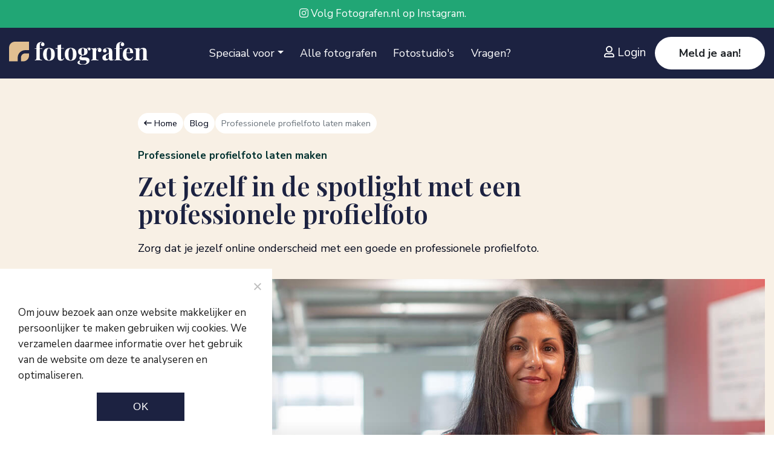

--- FILE ---
content_type: text/html; charset=UTF-8
request_url: https://fotografen.nl/nieuws/professionele-profielfoto-laten-maken/
body_size: 17344
content:
<!doctype html>
<html lang="nl-NL"
<head>
    <meta charset="utf-8">
    <meta name="viewport" content="width=device-width, initial-scale=1, shrink-to-fit=no">
    <meta name="author" content="Fotografen.nl">
    <meta name="copyright" content="Fotografen.nl">
    <meta name="robots" content="index,follow">

    <title>Professionele profielfoto laten maken - Fotografen.nl</title>
<link data-rocket-preload as="style" href="https://fonts.googleapis.com/css2?family=Nunito+Sans:wght@400;700&#038;family=Playfair+Display:wght@600&#038;display=swap" rel="preload">
<link href="https://fonts.googleapis.com/css2?family=Nunito+Sans:wght@400;700&#038;family=Playfair+Display:wght@600&#038;display=swap" media="print" onload="this.media=&#039;all&#039;" rel="stylesheet">
<noscript data-wpr-hosted-gf-parameters=""><link rel="stylesheet" href="https://fonts.googleapis.com/css2?family=Nunito+Sans:wght@400;700&#038;family=Playfair+Display:wght@600&#038;display=swap"></noscript>

    <link rel="preconnect" href="https://fonts.googleapis.com">
    <link rel="preconnect" href="https://fonts.gstatic.com" crossorigin>
    

    <!-- Favicons -->
    <link rel="icon" type="image/png" href="https://fotografen.nl/wp-content/themes/landingspage/images/favicon-96x-96.png" sizes="16x16">
    <link rel="icon" type="image/png" href="https://fotografen.nl/wp-content/themes/landingspage/images/favicon-96x-96.png" sizes="32x32">
    <link rel="icon" type="image/png" href="https://fotografen.nl/wp-content/themes/landingspage/images/favicon-96x-96.png" sizes="96x96">

    <link data-minify="1" rel="stylesheet" href="https://fotografen.nl/wp-content/cache/min/1/wp-content/themes/landingspage/css/all.min.css?ver=1767640475">

    
    
    <meta name='robots' content='index, follow, max-image-preview:large, max-snippet:-1, max-video-preview:-1' />

	<!-- This site is optimized with the Yoast SEO plugin v26.7 - https://yoast.com/wordpress/plugins/seo/ -->
	<meta name="description" content="Zorg dat je jezelf online onderscheid met een goede en professionele profielfoto. Laat jouw profielfoto maken door een ervaren fotograaf." />
	<link rel="canonical" href="https://fotografen.nl/nieuws/professionele-profielfoto-laten-maken/" />
	<meta property="og:locale" content="nl_NL" />
	<meta property="og:type" content="article" />
	<meta property="og:title" content="Professionele profielfoto laten maken - Fotografen.nl" />
	<meta property="og:description" content="Zorg dat je jezelf online onderscheid met een goede en professionele profielfoto. Laat jouw profielfoto maken door een ervaren fotograaf." />
	<meta property="og:url" content="https://fotografen.nl/nieuws/professionele-profielfoto-laten-maken/" />
	<meta property="og:site_name" content="Fotografen.nl" />
	<meta property="article:modified_time" content="2024-02-09T14:53:45+00:00" />
	<meta property="og:image" content="https://fotografen.nl/wp-content/uploads/2024/01/professionele-profielfoto-laten-maken.jpg" />
	<meta property="og:image:width" content="1500" />
	<meta property="og:image:height" content="1000" />
	<meta property="og:image:type" content="image/jpeg" />
	<meta name="twitter:card" content="summary_large_image" />
	<meta name="twitter:label1" content="Geschatte leestijd" />
	<meta name="twitter:data1" content="4 minuten" />
	<script type="application/ld+json" class="yoast-schema-graph">{"@context":"https://schema.org","@graph":[{"@type":"WebPage","@id":"https://fotografen.nl/nieuws/professionele-profielfoto-laten-maken/","url":"https://fotografen.nl/nieuws/professionele-profielfoto-laten-maken/","name":"Professionele profielfoto laten maken - Fotografen.nl","isPartOf":{"@id":"https://fotografen.nl/#website"},"primaryImageOfPage":{"@id":"https://fotografen.nl/nieuws/professionele-profielfoto-laten-maken/#primaryimage"},"image":{"@id":"https://fotografen.nl/nieuws/professionele-profielfoto-laten-maken/#primaryimage"},"thumbnailUrl":"https://fotografen.nl/wp-content/uploads/2024/01/professionele-profielfoto-laten-maken.jpg","datePublished":"2024-01-08T14:23:55+00:00","dateModified":"2024-02-09T14:53:45+00:00","description":"Zorg dat je jezelf online onderscheid met een goede en professionele profielfoto. Laat jouw profielfoto maken door een ervaren fotograaf.","breadcrumb":{"@id":"https://fotografen.nl/nieuws/professionele-profielfoto-laten-maken/#breadcrumb"},"inLanguage":"nl-NL","potentialAction":[{"@type":"ReadAction","target":["https://fotografen.nl/nieuws/professionele-profielfoto-laten-maken/"]}]},{"@type":"ImageObject","inLanguage":"nl-NL","@id":"https://fotografen.nl/nieuws/professionele-profielfoto-laten-maken/#primaryimage","url":"https://fotografen.nl/wp-content/uploads/2024/01/professionele-profielfoto-laten-maken.jpg","contentUrl":"https://fotografen.nl/wp-content/uploads/2024/01/professionele-profielfoto-laten-maken.jpg","width":1500,"height":1000,"caption":"Professionele profielfoto laten maken"},{"@type":"BreadcrumbList","@id":"https://fotografen.nl/nieuws/professionele-profielfoto-laten-maken/#breadcrumb","itemListElement":[{"@type":"ListItem","position":1,"name":"Home","item":"https://fotografen.nl/"},{"@type":"ListItem","position":2,"name":"Blog","item":"https://fotografen.nl/blog/"},{"@type":"ListItem","position":3,"name":"Professionele profielfoto laten maken"}]},{"@type":"WebSite","@id":"https://fotografen.nl/#website","url":"https://fotografen.nl/","name":"Fotografen.nl","description":"Online platform voor fotografen in Nederland","publisher":{"@id":"https://fotografen.nl/#organization"},"potentialAction":[{"@type":"SearchAction","target":{"@type":"EntryPoint","urlTemplate":"https://fotografen.nl/?s={search_term_string}"},"query-input":{"@type":"PropertyValueSpecification","valueRequired":true,"valueName":"search_term_string"}}],"inLanguage":"nl-NL"},{"@type":"Organization","@id":"https://fotografen.nl/#organization","name":"Digital Agencies","url":"https://fotografen.nl/","logo":{"@type":"ImageObject","inLanguage":"nl-NL","@id":"https://fotografen.nl/#/schema/logo/image/","url":"","contentUrl":"","caption":"Digital Agencies"},"image":{"@id":"https://fotografen.nl/#/schema/logo/image/"}}]}</script>
	<!-- / Yoast SEO plugin. -->


<link rel='dns-prefetch' href='//ajax.googleapis.com' />
<link rel='dns-prefetch' href='//cdn.jsdelivr.net' />
<link href='https://fonts.gstatic.com' crossorigin rel='preconnect' />
<link rel="alternate" title="oEmbed (JSON)" type="application/json+oembed" href="https://fotografen.nl/wp-json/oembed/1.0/embed?url=https%3A%2F%2Ffotografen.nl%2Fnieuws%2Fprofessionele-profielfoto-laten-maken%2F" />
<link rel="alternate" title="oEmbed (XML)" type="text/xml+oembed" href="https://fotografen.nl/wp-json/oembed/1.0/embed?url=https%3A%2F%2Ffotografen.nl%2Fnieuws%2Fprofessionele-profielfoto-laten-maken%2F&#038;format=xml" />
<style id='wp-img-auto-sizes-contain-inline-css' type='text/css'>
img:is([sizes=auto i],[sizes^="auto," i]){contain-intrinsic-size:3000px 1500px}
/*# sourceURL=wp-img-auto-sizes-contain-inline-css */
</style>
<link data-minify="1" rel='stylesheet' id='dashicons-css' href='https://fotografen.nl/wp-content/cache/min/1/wp-includes/css/dashicons.min.css?ver=1767640475' type='text/css' media='all' />
<link data-minify="1" rel='stylesheet' id='post-views-counter-frontend-css' href='https://fotografen.nl/wp-content/cache/min/1/wp-content/plugins/post-views-counter/css/frontend.css?ver=1767640475' type='text/css' media='all' />
<style id='wp-emoji-styles-inline-css' type='text/css'>

	img.wp-smiley, img.emoji {
		display: inline !important;
		border: none !important;
		box-shadow: none !important;
		height: 1em !important;
		width: 1em !important;
		margin: 0 0.07em !important;
		vertical-align: -0.1em !important;
		background: none !important;
		padding: 0 !important;
	}
/*# sourceURL=wp-emoji-styles-inline-css */
</style>
<style id='wp-block-library-inline-css' type='text/css'>
:root{--wp-block-synced-color:#7a00df;--wp-block-synced-color--rgb:122,0,223;--wp-bound-block-color:var(--wp-block-synced-color);--wp-editor-canvas-background:#ddd;--wp-admin-theme-color:#007cba;--wp-admin-theme-color--rgb:0,124,186;--wp-admin-theme-color-darker-10:#006ba1;--wp-admin-theme-color-darker-10--rgb:0,107,160.5;--wp-admin-theme-color-darker-20:#005a87;--wp-admin-theme-color-darker-20--rgb:0,90,135;--wp-admin-border-width-focus:2px}@media (min-resolution:192dpi){:root{--wp-admin-border-width-focus:1.5px}}.wp-element-button{cursor:pointer}:root .has-very-light-gray-background-color{background-color:#eee}:root .has-very-dark-gray-background-color{background-color:#313131}:root .has-very-light-gray-color{color:#eee}:root .has-very-dark-gray-color{color:#313131}:root .has-vivid-green-cyan-to-vivid-cyan-blue-gradient-background{background:linear-gradient(135deg,#00d084,#0693e3)}:root .has-purple-crush-gradient-background{background:linear-gradient(135deg,#34e2e4,#4721fb 50%,#ab1dfe)}:root .has-hazy-dawn-gradient-background{background:linear-gradient(135deg,#faaca8,#dad0ec)}:root .has-subdued-olive-gradient-background{background:linear-gradient(135deg,#fafae1,#67a671)}:root .has-atomic-cream-gradient-background{background:linear-gradient(135deg,#fdd79a,#004a59)}:root .has-nightshade-gradient-background{background:linear-gradient(135deg,#330968,#31cdcf)}:root .has-midnight-gradient-background{background:linear-gradient(135deg,#020381,#2874fc)}:root{--wp--preset--font-size--normal:16px;--wp--preset--font-size--huge:42px}.has-regular-font-size{font-size:1em}.has-larger-font-size{font-size:2.625em}.has-normal-font-size{font-size:var(--wp--preset--font-size--normal)}.has-huge-font-size{font-size:var(--wp--preset--font-size--huge)}.has-text-align-center{text-align:center}.has-text-align-left{text-align:left}.has-text-align-right{text-align:right}.has-fit-text{white-space:nowrap!important}#end-resizable-editor-section{display:none}.aligncenter{clear:both}.items-justified-left{justify-content:flex-start}.items-justified-center{justify-content:center}.items-justified-right{justify-content:flex-end}.items-justified-space-between{justify-content:space-between}.screen-reader-text{border:0;clip-path:inset(50%);height:1px;margin:-1px;overflow:hidden;padding:0;position:absolute;width:1px;word-wrap:normal!important}.screen-reader-text:focus{background-color:#ddd;clip-path:none;color:#444;display:block;font-size:1em;height:auto;left:5px;line-height:normal;padding:15px 23px 14px;text-decoration:none;top:5px;width:auto;z-index:100000}html :where(.has-border-color){border-style:solid}html :where([style*=border-top-color]){border-top-style:solid}html :where([style*=border-right-color]){border-right-style:solid}html :where([style*=border-bottom-color]){border-bottom-style:solid}html :where([style*=border-left-color]){border-left-style:solid}html :where([style*=border-width]){border-style:solid}html :where([style*=border-top-width]){border-top-style:solid}html :where([style*=border-right-width]){border-right-style:solid}html :where([style*=border-bottom-width]){border-bottom-style:solid}html :where([style*=border-left-width]){border-left-style:solid}html :where(img[class*=wp-image-]){height:auto;max-width:100%}:where(figure){margin:0 0 1em}html :where(.is-position-sticky){--wp-admin--admin-bar--position-offset:var(--wp-admin--admin-bar--height,0px)}@media screen and (max-width:600px){html :where(.is-position-sticky){--wp-admin--admin-bar--position-offset:0px}}

/*# sourceURL=wp-block-library-inline-css */
</style><style id='wp-block-heading-inline-css' type='text/css'>
h1:where(.wp-block-heading).has-background,h2:where(.wp-block-heading).has-background,h3:where(.wp-block-heading).has-background,h4:where(.wp-block-heading).has-background,h5:where(.wp-block-heading).has-background,h6:where(.wp-block-heading).has-background{padding:1.25em 2.375em}h1.has-text-align-left[style*=writing-mode]:where([style*=vertical-lr]),h1.has-text-align-right[style*=writing-mode]:where([style*=vertical-rl]),h2.has-text-align-left[style*=writing-mode]:where([style*=vertical-lr]),h2.has-text-align-right[style*=writing-mode]:where([style*=vertical-rl]),h3.has-text-align-left[style*=writing-mode]:where([style*=vertical-lr]),h3.has-text-align-right[style*=writing-mode]:where([style*=vertical-rl]),h4.has-text-align-left[style*=writing-mode]:where([style*=vertical-lr]),h4.has-text-align-right[style*=writing-mode]:where([style*=vertical-rl]),h5.has-text-align-left[style*=writing-mode]:where([style*=vertical-lr]),h5.has-text-align-right[style*=writing-mode]:where([style*=vertical-rl]),h6.has-text-align-left[style*=writing-mode]:where([style*=vertical-lr]),h6.has-text-align-right[style*=writing-mode]:where([style*=vertical-rl]){rotate:180deg}
/*# sourceURL=https://fotografen.nl/wp-includes/blocks/heading/style.min.css */
</style>
<style id='wp-block-paragraph-inline-css' type='text/css'>
.is-small-text{font-size:.875em}.is-regular-text{font-size:1em}.is-large-text{font-size:2.25em}.is-larger-text{font-size:3em}.has-drop-cap:not(:focus):first-letter{float:left;font-size:8.4em;font-style:normal;font-weight:100;line-height:.68;margin:.05em .1em 0 0;text-transform:uppercase}body.rtl .has-drop-cap:not(:focus):first-letter{float:none;margin-left:.1em}p.has-drop-cap.has-background{overflow:hidden}:root :where(p.has-background){padding:1.25em 2.375em}:where(p.has-text-color:not(.has-link-color)) a{color:inherit}p.has-text-align-left[style*="writing-mode:vertical-lr"],p.has-text-align-right[style*="writing-mode:vertical-rl"]{rotate:180deg}
/*# sourceURL=https://fotografen.nl/wp-includes/blocks/paragraph/style.min.css */
</style>
<style id='global-styles-inline-css' type='text/css'>
:root{--wp--preset--aspect-ratio--square: 1;--wp--preset--aspect-ratio--4-3: 4/3;--wp--preset--aspect-ratio--3-4: 3/4;--wp--preset--aspect-ratio--3-2: 3/2;--wp--preset--aspect-ratio--2-3: 2/3;--wp--preset--aspect-ratio--16-9: 16/9;--wp--preset--aspect-ratio--9-16: 9/16;--wp--preset--color--black: #000000;--wp--preset--color--cyan-bluish-gray: #abb8c3;--wp--preset--color--white: #ffffff;--wp--preset--color--pale-pink: #f78da7;--wp--preset--color--vivid-red: #cf2e2e;--wp--preset--color--luminous-vivid-orange: #ff6900;--wp--preset--color--luminous-vivid-amber: #fcb900;--wp--preset--color--light-green-cyan: #7bdcb5;--wp--preset--color--vivid-green-cyan: #00d084;--wp--preset--color--pale-cyan-blue: #8ed1fc;--wp--preset--color--vivid-cyan-blue: #0693e3;--wp--preset--color--vivid-purple: #9b51e0;--wp--preset--gradient--vivid-cyan-blue-to-vivid-purple: linear-gradient(135deg,rgb(6,147,227) 0%,rgb(155,81,224) 100%);--wp--preset--gradient--light-green-cyan-to-vivid-green-cyan: linear-gradient(135deg,rgb(122,220,180) 0%,rgb(0,208,130) 100%);--wp--preset--gradient--luminous-vivid-amber-to-luminous-vivid-orange: linear-gradient(135deg,rgb(252,185,0) 0%,rgb(255,105,0) 100%);--wp--preset--gradient--luminous-vivid-orange-to-vivid-red: linear-gradient(135deg,rgb(255,105,0) 0%,rgb(207,46,46) 100%);--wp--preset--gradient--very-light-gray-to-cyan-bluish-gray: linear-gradient(135deg,rgb(238,238,238) 0%,rgb(169,184,195) 100%);--wp--preset--gradient--cool-to-warm-spectrum: linear-gradient(135deg,rgb(74,234,220) 0%,rgb(151,120,209) 20%,rgb(207,42,186) 40%,rgb(238,44,130) 60%,rgb(251,105,98) 80%,rgb(254,248,76) 100%);--wp--preset--gradient--blush-light-purple: linear-gradient(135deg,rgb(255,206,236) 0%,rgb(152,150,240) 100%);--wp--preset--gradient--blush-bordeaux: linear-gradient(135deg,rgb(254,205,165) 0%,rgb(254,45,45) 50%,rgb(107,0,62) 100%);--wp--preset--gradient--luminous-dusk: linear-gradient(135deg,rgb(255,203,112) 0%,rgb(199,81,192) 50%,rgb(65,88,208) 100%);--wp--preset--gradient--pale-ocean: linear-gradient(135deg,rgb(255,245,203) 0%,rgb(182,227,212) 50%,rgb(51,167,181) 100%);--wp--preset--gradient--electric-grass: linear-gradient(135deg,rgb(202,248,128) 0%,rgb(113,206,126) 100%);--wp--preset--gradient--midnight: linear-gradient(135deg,rgb(2,3,129) 0%,rgb(40,116,252) 100%);--wp--preset--font-size--small: 13px;--wp--preset--font-size--medium: 20px;--wp--preset--font-size--large: 36px;--wp--preset--font-size--x-large: 42px;--wp--preset--spacing--20: 0.44rem;--wp--preset--spacing--30: 0.67rem;--wp--preset--spacing--40: 1rem;--wp--preset--spacing--50: 1.5rem;--wp--preset--spacing--60: 2.25rem;--wp--preset--spacing--70: 3.38rem;--wp--preset--spacing--80: 5.06rem;--wp--preset--shadow--natural: 6px 6px 9px rgba(0, 0, 0, 0.2);--wp--preset--shadow--deep: 12px 12px 50px rgba(0, 0, 0, 0.4);--wp--preset--shadow--sharp: 6px 6px 0px rgba(0, 0, 0, 0.2);--wp--preset--shadow--outlined: 6px 6px 0px -3px rgb(255, 255, 255), 6px 6px rgb(0, 0, 0);--wp--preset--shadow--crisp: 6px 6px 0px rgb(0, 0, 0);}:where(.is-layout-flex){gap: 0.5em;}:where(.is-layout-grid){gap: 0.5em;}body .is-layout-flex{display: flex;}.is-layout-flex{flex-wrap: wrap;align-items: center;}.is-layout-flex > :is(*, div){margin: 0;}body .is-layout-grid{display: grid;}.is-layout-grid > :is(*, div){margin: 0;}:where(.wp-block-columns.is-layout-flex){gap: 2em;}:where(.wp-block-columns.is-layout-grid){gap: 2em;}:where(.wp-block-post-template.is-layout-flex){gap: 1.25em;}:where(.wp-block-post-template.is-layout-grid){gap: 1.25em;}.has-black-color{color: var(--wp--preset--color--black) !important;}.has-cyan-bluish-gray-color{color: var(--wp--preset--color--cyan-bluish-gray) !important;}.has-white-color{color: var(--wp--preset--color--white) !important;}.has-pale-pink-color{color: var(--wp--preset--color--pale-pink) !important;}.has-vivid-red-color{color: var(--wp--preset--color--vivid-red) !important;}.has-luminous-vivid-orange-color{color: var(--wp--preset--color--luminous-vivid-orange) !important;}.has-luminous-vivid-amber-color{color: var(--wp--preset--color--luminous-vivid-amber) !important;}.has-light-green-cyan-color{color: var(--wp--preset--color--light-green-cyan) !important;}.has-vivid-green-cyan-color{color: var(--wp--preset--color--vivid-green-cyan) !important;}.has-pale-cyan-blue-color{color: var(--wp--preset--color--pale-cyan-blue) !important;}.has-vivid-cyan-blue-color{color: var(--wp--preset--color--vivid-cyan-blue) !important;}.has-vivid-purple-color{color: var(--wp--preset--color--vivid-purple) !important;}.has-black-background-color{background-color: var(--wp--preset--color--black) !important;}.has-cyan-bluish-gray-background-color{background-color: var(--wp--preset--color--cyan-bluish-gray) !important;}.has-white-background-color{background-color: var(--wp--preset--color--white) !important;}.has-pale-pink-background-color{background-color: var(--wp--preset--color--pale-pink) !important;}.has-vivid-red-background-color{background-color: var(--wp--preset--color--vivid-red) !important;}.has-luminous-vivid-orange-background-color{background-color: var(--wp--preset--color--luminous-vivid-orange) !important;}.has-luminous-vivid-amber-background-color{background-color: var(--wp--preset--color--luminous-vivid-amber) !important;}.has-light-green-cyan-background-color{background-color: var(--wp--preset--color--light-green-cyan) !important;}.has-vivid-green-cyan-background-color{background-color: var(--wp--preset--color--vivid-green-cyan) !important;}.has-pale-cyan-blue-background-color{background-color: var(--wp--preset--color--pale-cyan-blue) !important;}.has-vivid-cyan-blue-background-color{background-color: var(--wp--preset--color--vivid-cyan-blue) !important;}.has-vivid-purple-background-color{background-color: var(--wp--preset--color--vivid-purple) !important;}.has-black-border-color{border-color: var(--wp--preset--color--black) !important;}.has-cyan-bluish-gray-border-color{border-color: var(--wp--preset--color--cyan-bluish-gray) !important;}.has-white-border-color{border-color: var(--wp--preset--color--white) !important;}.has-pale-pink-border-color{border-color: var(--wp--preset--color--pale-pink) !important;}.has-vivid-red-border-color{border-color: var(--wp--preset--color--vivid-red) !important;}.has-luminous-vivid-orange-border-color{border-color: var(--wp--preset--color--luminous-vivid-orange) !important;}.has-luminous-vivid-amber-border-color{border-color: var(--wp--preset--color--luminous-vivid-amber) !important;}.has-light-green-cyan-border-color{border-color: var(--wp--preset--color--light-green-cyan) !important;}.has-vivid-green-cyan-border-color{border-color: var(--wp--preset--color--vivid-green-cyan) !important;}.has-pale-cyan-blue-border-color{border-color: var(--wp--preset--color--pale-cyan-blue) !important;}.has-vivid-cyan-blue-border-color{border-color: var(--wp--preset--color--vivid-cyan-blue) !important;}.has-vivid-purple-border-color{border-color: var(--wp--preset--color--vivid-purple) !important;}.has-vivid-cyan-blue-to-vivid-purple-gradient-background{background: var(--wp--preset--gradient--vivid-cyan-blue-to-vivid-purple) !important;}.has-light-green-cyan-to-vivid-green-cyan-gradient-background{background: var(--wp--preset--gradient--light-green-cyan-to-vivid-green-cyan) !important;}.has-luminous-vivid-amber-to-luminous-vivid-orange-gradient-background{background: var(--wp--preset--gradient--luminous-vivid-amber-to-luminous-vivid-orange) !important;}.has-luminous-vivid-orange-to-vivid-red-gradient-background{background: var(--wp--preset--gradient--luminous-vivid-orange-to-vivid-red) !important;}.has-very-light-gray-to-cyan-bluish-gray-gradient-background{background: var(--wp--preset--gradient--very-light-gray-to-cyan-bluish-gray) !important;}.has-cool-to-warm-spectrum-gradient-background{background: var(--wp--preset--gradient--cool-to-warm-spectrum) !important;}.has-blush-light-purple-gradient-background{background: var(--wp--preset--gradient--blush-light-purple) !important;}.has-blush-bordeaux-gradient-background{background: var(--wp--preset--gradient--blush-bordeaux) !important;}.has-luminous-dusk-gradient-background{background: var(--wp--preset--gradient--luminous-dusk) !important;}.has-pale-ocean-gradient-background{background: var(--wp--preset--gradient--pale-ocean) !important;}.has-electric-grass-gradient-background{background: var(--wp--preset--gradient--electric-grass) !important;}.has-midnight-gradient-background{background: var(--wp--preset--gradient--midnight) !important;}.has-small-font-size{font-size: var(--wp--preset--font-size--small) !important;}.has-medium-font-size{font-size: var(--wp--preset--font-size--medium) !important;}.has-large-font-size{font-size: var(--wp--preset--font-size--large) !important;}.has-x-large-font-size{font-size: var(--wp--preset--font-size--x-large) !important;}
/*# sourceURL=global-styles-inline-css */
</style>

<style id='classic-theme-styles-inline-css' type='text/css'>
/*! This file is auto-generated */
.wp-block-button__link{color:#fff;background-color:#32373c;border-radius:9999px;box-shadow:none;text-decoration:none;padding:calc(.667em + 2px) calc(1.333em + 2px);font-size:1.125em}.wp-block-file__button{background:#32373c;color:#fff;text-decoration:none}
/*# sourceURL=/wp-includes/css/classic-themes.min.css */
</style>
<link rel='stylesheet' id='cookie-notice-front-css' href='https://fotografen.nl/wp-content/plugins/cookie-notice/css/front.min.css?ver=2.5.11' type='text/css' media='all' />
<link data-minify="1" rel='stylesheet' id='bootstrap-css' href='https://fotografen.nl/wp-content/cache/min/1/npm/bootstrap@4.6.2/dist/css/bootstrap.min.css?ver=1767640475' type='text/css' media='all' />
<link rel='stylesheet' id='owl-carousel-css' href='https://fotografen.nl/wp-content/themes/landingspage/owlcarousel/owl.carousel.min.css?ver=1654694278' type='text/css' media='all' />
<link rel='stylesheet' id='owl-carousel-theme-css' href='https://fotografen.nl/wp-content/themes/landingspage/owlcarousel/owl.theme.default.min.css?ver=1654694278' type='text/css' media='all' />
<link rel='stylesheet' id='lightbox-css' href='https://fotografen.nl/wp-content/themes/landingspage/css/lightbox.min.css?ver=6.9' type='text/css' media='all' />
<link data-minify="1" rel='stylesheet' id='smart-wizard-css' href='https://fotografen.nl/wp-content/cache/min/1/npm/smartwizard@5/dist/css/smart_wizard_all.min.css?ver=1767640475' type='text/css' media='all' />
<link data-minify="1" rel='stylesheet' id='mostvalue-css' href='https://fotografen.nl/wp-content/cache/min/1/wp-content/themes/landingspage/style.css?ver=1767640475' type='text/css' media='all' />
<script data-minify="1" type="text/javascript" src="https://fotografen.nl/wp-content/cache/min/1/ajax/libs/jquery/3.4.1/jquery.min.js?ver=1767640475" id="jquery-js" data-rocket-defer defer></script>
<script type="text/javascript" id="file_uploads_nfpluginsettings-js-extra">
/* <![CDATA[ */
var params = {"clearLogRestUrl":"https://fotografen.nl/wp-json/nf-file-uploads/debug-log/delete-all","clearLogButtonId":"file_uploads_clear_debug_logger","downloadLogRestUrl":"https://fotografen.nl/wp-json/nf-file-uploads/debug-log/get-all","downloadLogButtonId":"file_uploads_download_debug_logger"};
//# sourceURL=file_uploads_nfpluginsettings-js-extra
/* ]]> */
</script>
<script data-minify="1" type="text/javascript" src="https://fotografen.nl/wp-content/cache/min/1/wp-content/plugins/ninja-forms-uploads/assets/js/nfpluginsettings.js?ver=1767640475" id="file_uploads_nfpluginsettings-js" data-rocket-defer defer></script>
<script type="text/javascript" id="cookie-notice-front-js-before">
/* <![CDATA[ */
var cnArgs = {"ajaxUrl":"https:\/\/fotografen.nl\/wp-admin\/admin-ajax.php","nonce":"34380af703","hideEffect":"fade","position":"bottom","onScroll":true,"onScrollOffset":100,"onClick":true,"cookieName":"cookie_notice_accepted","cookieTime":2592000,"cookieTimeRejected":2592000,"globalCookie":false,"redirection":true,"cache":true,"revokeCookies":false,"revokeCookiesOpt":"automatic"};

//# sourceURL=cookie-notice-front-js-before
/* ]]> */
</script>
<script type="text/javascript" src="https://fotografen.nl/wp-content/plugins/cookie-notice/js/front.min.js?ver=2.5.11" id="cookie-notice-front-js" data-rocket-defer defer></script>
<link rel="https://api.w.org/" href="https://fotografen.nl/wp-json/" /><link rel="alternate" title="JSON" type="application/json" href="https://fotografen.nl/wp-json/wp/v2/blogs/11721" /><link rel="EditURI" type="application/rsd+xml" title="RSD" href="https://fotografen.nl/xmlrpc.php?rsd" />
<meta name="generator" content="WordPress 6.9" />
<link rel='shortlink' href='https://fotografen.nl/?p=11721' />
<noscript><style id="rocket-lazyload-nojs-css">.rll-youtube-player, [data-lazy-src]{display:none !important;}</style></noscript>    <!-- Google Tag Manager -->
    <script>(function(w,d,s,l,i){w[l]=w[l]||[];w[l].push({'gtm.start':
                new Date().getTime(),event:'gtm.js'});var f=d.getElementsByTagName(s)[0],
            j=d.createElement(s),dl=l!='dataLayer'?'&l='+l:'';j.async=true;j.src=
            'https://www.googletagmanager.com/gtm.js?id='+i+dl;f.parentNode.insertBefore(j,f);
        })(window,document,'script','dataLayer','GTM-NRNSLCX');</script>
    <!-- End Google Tag Manager -->

<link data-minify="1" rel='stylesheet' id='fontawesome-css' href='https://fotografen.nl/wp-content/cache/min/1/wp-content/themes/landingspage/css/all.min.css?ver=1767640475' type='text/css' media='all' />
<meta name="generator" content="WP Rocket 3.20.3" data-wpr-features="wpr_defer_js wpr_minify_js wpr_lazyload_images wpr_minify_css wpr_preload_links wpr_desktop" /></head>
<body class="wp-singular blogs-template-default single single-blogs postid-11721 wp-theme-landingspage cookies-not-set">

<!-- Google Tag Manager (noscript) -->
<noscript><iframe src="https://www.googletagmanager.com/ns.html?id=GTM-NRNSLCX"
                  height="0" width="0" style="display:none;visibility:hidden"></iframe></noscript>
<!-- End Google Tag Manager (noscript) -->




<div data-rocket-location-hash="29b9cdf602a86d79f9d6e16c093a1de4" class="top">
    <div data-rocket-location-hash="6005da2017e5fd3302f88d75d9af55c2" class="container">
        <div data-rocket-location-hash="8cf8b233c168af269a213b6e05d249f9" class="row">
            <div class="col-lg-12 text-center">
                <a href="https://www.instagram.com/fotografennl/" target="_blank"><i class="fab fa-instagram"></i> Volg Fotografen.nl op Instagram.</a>
            </div>
        </div>
    </div>
</div>


<header data-rocket-location-hash="04c00bc8de8245c49fde1866424fb1de" id="header">
    <div data-rocket-location-hash="5275c99bdbfd360f75a6ff7e33d6bcd0" class="container container-large noninherit">
        <div data-rocket-location-hash="2c179e1b821b416e78f0fafca556968f" class="row align-items-center">

            <div class="col-6 col-md-3 height">
                <a href="https://fotografen.nl" class="logo"><img src="data:image/svg+xml,%3Csvg%20xmlns='http://www.w3.org/2000/svg'%20viewBox='0%200%20230%2060'%3E%3C/svg%3E" alt="Fotografen NL" width="230px" height="60px" class="img-fluid" data-lazy-src="https://fotografen.nl/wp-content/uploads/2023/04/logo_negatief_fotografen.svg"><noscript><img src="https://fotografen.nl/wp-content/uploads/2023/04/logo_negatief_fotografen.svg" alt="Fotografen NL" width="230px" height="60px" class="img-fluid"></noscript></a>
            </div>

            <div class="d-none d-lg-block col-md-6 inherit">

                <div class="navbar navbarmain inherit d-none d-lg-block">
                    <ul class="navbar-nav inherit"><li itemscope="itemscope" itemtype="https://www.schema.org/SiteNavigationElement" id="menu-item-8234" class="menu-item menu-item-type-custom menu-item-object-custom menu-item-has-children dropdown menu-item-8234 nav-item"><a title="Speciaal voor" href="#" data-toggle="dropdown" aria-haspopup="true" aria-expanded="false" class="dropdown-toggle nav-link" id="menu-item-dropdown-8234">Speciaal voor</a>
<ul class="dropdown-menu" aria-labelledby="menu-item-dropdown-8234" role="menu">
	<li itemscope="itemscope" itemtype="https://www.schema.org/SiteNavigationElement" id="menu-item-8828" class="menu-item menu-item-type-post_type menu-item-object-page menu-item-8828 nav-item"><a title="Opdrachtgevers" href="https://fotografen.nl/opdrachtgevers/" class="dropdown-item">Opdrachtgevers</a></li>
	<li itemscope="itemscope" itemtype="https://www.schema.org/SiteNavigationElement" id="menu-item-8869" class="menu-item menu-item-type-post_type menu-item-object-page menu-item-8869 nav-item"><a title="Fotografen" href="https://fotografen.nl/voor-fotografen/" class="dropdown-item">Fotografen</a></li>
</ul>
</li>
<li itemscope="itemscope" itemtype="https://www.schema.org/SiteNavigationElement" id="menu-item-7594" class="menu-item menu-item-type-post_type menu-item-object-page menu-item-7594 nav-item"><a title="Alle fotografen" href="https://fotografen.nl/overzicht/" class="nav-link">Alle fotografen</a></li>
<li itemscope="itemscope" itemtype="https://www.schema.org/SiteNavigationElement" id="menu-item-8864" class="menu-item menu-item-type-post_type menu-item-object-page menu-item-8864 nav-item"><a title="Fotostudio&#039;s" href="https://fotografen.nl/fotostudios/" class="nav-link">Fotostudio&#039;s</a></li>
<li itemscope="itemscope" itemtype="https://www.schema.org/SiteNavigationElement" id="menu-item-8546" class="menu-item menu-item-type-post_type menu-item-object-page menu-item-8546 nav-item"><a title="Vragen?" href="https://fotografen.nl/contact/" class="nav-link">Vragen?</a></li>
</ul>                </div>
            </div>

            <div class="col-6 col-lg-3 text-right inlogger text-lg-right">

                            <a href="/login/" aria-label="Inloggen" class="login"><i class="far fa-user"></i> <div class="d-none d-lg-inline">Login</div></a>

                <div class="d-none d-lg-inline"><a href="/registreren/" class="btn btn-default">Meld je aan!</a></div>
            
                <a href="#" type="button" data-toggle="collapse" data-target="#dienstenMenu" aria-controls="mainMenu" aria-expanded="false" aria-label="Toggle navigation" class="btn btn-important navbar-toggler"><i class="far fa-bars"></i></a> <span class="d-none d-lg-inline"></span>
            </div>
        </div>
    </div>
</header>


<div data-rocket-location-hash="770bd4e37719c07915afefdd3923641c" class="dienstenmenu">

    <div data-rocket-location-hash="3056f363b7f6a3c909668adc8bec9770" class="container height">
        <div data-rocket-location-hash="caaf2ecca269c0f4dfa83e80d9f6b1b0" class="row height align-items-center">
            <div class="col-lg-10 mx-auto">
                <div data-rocket-location-hash="5c7a3f4df9ee25de3f9aea3fb78666a9" class="row">
                    <div class="col-lg-12">
                        <form role="search" method="get" id="searchform" class="searchform" action="https://fotografen.nl/">
    <div>
        <input type="text" value="" name="s" id="s" placeholder="Zoeken" />
        <button type="submit" id="searchsubmit" value="" /><i class="far fa-search"></i></button>
    </div>
</form>                    </div>
                </div>

                <div class="row height align-items-center">
                    <div class="col-lg-12">

                        <ul class="navbar-nav ml-auto"><li itemscope="itemscope" itemtype="https://www.schema.org/SiteNavigationElement" class="menu-item menu-item-type-custom menu-item-object-custom menu-item-has-children dropdown menu-item-8234 nav-item"><a title="Speciaal voor" href="#" data-toggle="dropdown" aria-haspopup="true" aria-expanded="false" class="dropdown-toggle nav-link" id="menu-item-dropdown-8234">Speciaal voor</a>
<ul class="dropdown-menu" aria-labelledby="menu-item-dropdown-8234" role="menu">
	<li itemscope="itemscope" itemtype="https://www.schema.org/SiteNavigationElement" class="menu-item menu-item-type-post_type menu-item-object-page menu-item-8828 nav-item"><a title="Opdrachtgevers" href="https://fotografen.nl/opdrachtgevers/" class="dropdown-item">Opdrachtgevers</a></li>
	<li itemscope="itemscope" itemtype="https://www.schema.org/SiteNavigationElement" class="menu-item menu-item-type-post_type menu-item-object-page menu-item-8869 nav-item"><a title="Fotografen" href="https://fotografen.nl/voor-fotografen/" class="dropdown-item">Fotografen</a></li>
</ul>
</li>
<li itemscope="itemscope" itemtype="https://www.schema.org/SiteNavigationElement" class="menu-item menu-item-type-post_type menu-item-object-page menu-item-7594 nav-item"><a title="Alle fotografen" href="https://fotografen.nl/overzicht/" class="nav-link">Alle fotografen</a></li>
<li itemscope="itemscope" itemtype="https://www.schema.org/SiteNavigationElement" class="menu-item menu-item-type-post_type menu-item-object-page menu-item-8864 nav-item"><a title="Fotostudio&#039;s" href="https://fotografen.nl/fotostudios/" class="nav-link">Fotostudio&#039;s</a></li>
<li itemscope="itemscope" itemtype="https://www.schema.org/SiteNavigationElement" class="menu-item menu-item-type-post_type menu-item-object-page menu-item-8546 nav-item"><a title="Vragen?" href="https://fotografen.nl/contact/" class="nav-link">Vragen?</a></li>
</ul>
                    </div>


                                            <a href="/account-maken/" class="btn btn-primary">Profielpagina maken</a>
                    

                </div>
            </div>
        </div>

    </div>
</div>


<div data-rocket-location-hash="c704787d2b662f775c9b84d35d435b25" class="bg-light">

    <section data-rocket-location-hash="b9863da336043e7268a90b426abd75c6" class="pb-4">
        <div data-rocket-location-hash="ad0d0d9caad992a98cde7a0ed92e0e39" class="container">

            <div data-rocket-location-hash="f5f05e829d592dfeefb7e612a1a636d2" class="row">
                <div class="col-lg-8 mx-auto">
                    <p id="breadcrumbs"><nav><ol class="breadcrumb" vocab="https://schema.org/" typeof="BreadcrumbList"><li class="breadcrumb-item" property="itemListElement" typeof="ListItem"><a typeof="WebPage" property="item" href="https://fotografen.nl/"><span property="name"><i class="far fa-long-arrow-left"></i> Home</span></a><meta property="position" content="1"></li><li class="breadcrumb-item" property="itemListElement" typeof="ListItem"><a typeof="WebPage" property="item" href="https://fotografen.nl/blog/"><span property="name">Blog</span></a><meta property="position" content="2"></li><li class="breadcrumb-item active" property="itemListElement" typeof="ListItem"><span typeof="WebPage" property="item"><span property="name">Professionele profielfoto laten maken</span></span><meta property="position" content="3"></li></ol></nav></p>                </div>
            </div>

            <div class="row">
                <div class="col-lg-8 mx-auto">
                    <main>

                                                    <span class="titel">Professionele profielfoto laten maken</span>
                            <h1>Zet jezelf in de spotlight met een professionele profielfoto</h1>
                        
                        <div class="intro">
                            Zorg dat je jezelf online onderscheid met een goede en professionele profielfoto.                        </div>

                    </main>
                </div>
            </div>
        </div>
    </section>

    <section data-rocket-location-hash="ecfe2babab94cf8008dec6db241603b3" class="p-0">
        <div data-rocket-location-hash="0efa213620596c5cba80deda13a8a21e" class="container height">
            <div data-bg="https://fotografen.nl/wp-content/uploads/2024/01/professionele-profielfoto-laten-maken.jpg" class="bg rocket-lazyload" style="">
                <div class="container height">
                    <div class="row align-items-center height">
                        <div class="col-md-10 col-lg-8">

                        </div>
                    </div>
                </div>

            </div>
        </div>
    </section>

    <section data-rocket-location-hash="047fdeb936953e0083a23b72a0ff9c65" id="blog">
        <div data-rocket-location-hash="f9357140ee36883ea6064de5d7279a99" class="container">
            <div class="row">
                <div class="col-lg-8 mx-auto">
                    
<h2 class="wp-block-heading">Profielfoto laten maken</h2>



<p>Kies voor een professionele profielfoto om te gebruiken op social media. Een professionele profielfoto laten maken is een belangrijke stap in je personal branding. Hiermee kun je opvallen in de menigte. Zorg dat je jezelf onderscheid met goede fotografie. In dit artikel lees je alles over een professionele profielfoto laten maken door een topfotograaf.</p>
                </div>
            </div>
        </div>
    </section>

</div>



    <div data-rocket-location-hash="966d35fefd8125dc38017cf6e5373f8c" id="main">

        <section data-rocket-location-hash="e45bfccea30843d244635713d42eec8d" class="bg-white">
    <div data-rocket-location-hash="4c540835e72d0520b255e1d4586334f4" class="container">
        <div class="row">
            <div class="col-lg-12 mx-auto">
                <div class="row align-items-center">
                    <div class="col-lg-5 order-2 order-lg-1">

                                                <h3>Je hebt een professionele profielfoto nodig</h3>

                        <div class="text-left">
                            <p>Een professionele profielfoto is de basis van jouw communicatie op social media. Jouw profielfoto is namelijk het eerste wat mensen zien, het eerste waar het oog naartoe getrokken wordt. Het is als een visitekaartje van jezelf waarmee je weergeeft wie je bent en iets verteld over jouw persoonlijkheid. Maar een profielfoto is geeft ook een stukje van je professionaliteit weer. Online wordt niet alleen naar jouw website gekeken, maar mensen zoeken ook vaak via social media naar jou als persoon. Wie zit er achter deze website of email? Een goede profielfoto met een professionele uitstraling kan dan ook doorslaggevend zijn in jouw online activiteiten.</p>

                            <div class="opmaaktekst">
                                                            </div>

                                                    </div>
                    </div>

                    <div class="col-lg-6 ml-auto order-1 order-lg-2">
                        <div class="photo-container infoblock photob height" style="background:url('https://fotografen.nl/wp-content/uploads/2023/12/rdw-erkende-fotograaf-pasfoto-laten-maken.jpg');">
                            <div class="infoblock-inner">
                                                            </div>
                        </div>
                    </div>
                </div>
            </div>
        </div>
    </div>
</section><section data-rocket-location-hash="f8bf4329b7643fa01b1e5a2bb910d9a2" class="bg-white">
    <div data-rocket-location-hash="504ea679be4187ce2c96ad18a3ea8a38" class="container">
        <div class="row">
            <div class="col-lg-12 mx-auto">
                <div class="row align-items-center">
                    <div class="col-lg-6">
                        <div class="photo-container infoblock photob height" style="background:url('https://fotografen.nl/wp-content/uploads/2023/12/portrait-fotograaf-zakelijke-fotos.jpg');">
                            <div class="infoblock-inner">
                                                            </div>
                        </div>
                    </div>

                    <div class="col-lg-5 ml-auto">
                                                <h3>Waarom jouw profielfoto laten maken door een fotograaf?</h3>
                        <div class="text-left">
                                <p>Een foto laten maken bij een professionele fotograaf is natuurlijk niet te vergelijken met zelf een foto maken. Niet alleen zijn de materialen die een fotograaf tot zijn beschikking heeft professioneler. Ook heeft een fotograaf verstand van belichting en compositie. Daarnaast is het bij een professionele profielfoto belangrijk dat deze direct jouw professionaliteit en jouw persoonlijkheid weergeeft. Een klein stukje van jou moet uitgestraald worden op de foto.</p>


                            <div class="opmaaktekst">
                                                            </div>

                                                    </div>
                    </div>
                </div>
            </div>
        </div>
    </div>
</section><section data-rocket-location-hash="be6f157dd606d32851aa308942a23cc1" class="bg-yellow">

    
    <div data-rocket-location-hash="19de17b88b367759cfdc65eede2d33b8" class="container">
        <div class="row">
            <div class="col-lg-6 mx-auto text-center">
                <h3>Professionele fotograaf</h3>
                <p>Kies voor het laten maken van de mooiste profielfoto of zakelijke portretten.</p>
            </div>
        </div>
        <br />
        <div class="row no-gutters">
                    
            <div class="col-12 col-md-4 col-lg-3">

                        <div class="height blogitem-container">
                            <a href="https://fotografen.nl/fotograaf/kees-van-berkesteijn/" class="blogitem bg-white">

                                <div class="blogimgcontainter">
                                    <img src="data:image/svg+xml,%3Csvg%20xmlns='http://www.w3.org/2000/svg'%20viewBox='0%200%200%200'%3E%3C/svg%3E" class="img-fluid" alt="Fotograaf Kees van Berkesteijn" data-lazy-src="https://fotografen.nl/wp-content/uploads/ninja-forms/14/157/header_image_kees_van_berkesteijn_fotograaf_boskoop-768x512.jpg"><noscript><img src="https://fotografen.nl/wp-content/uploads/ninja-forms/14/157/header_image_kees_van_berkesteijn_fotograaf_boskoop-768x512.jpg" class="img-fluid" alt="Fotograaf Kees van Berkesteijn"></noscript>
                                </div>


                                <img src="data:image/svg+xml,%3Csvg%20xmlns='http://www.w3.org/2000/svg'%20viewBox='0%200%200%200'%3E%3C/svg%3E" alt="Logo Kees van Berkesteijn" class="klein-logo-profiel" data-lazy-src="https://fotografen.nl/wp-content/uploads/2024/01/logo_lagenopwit-kopie.png"><noscript><img src="https://fotografen.nl/wp-content/uploads/2024/01/logo_lagenopwit-kopie.png" alt="Logo Kees van Berkesteijn" class="klein-logo-profiel"></noscript>

                                <div class="blog-content block">

                                    <div class="cameraabsolute"><i class="far fa-images"></i> 10</div>
                                    <div class="bedrijfsprofielfotograaf">
                                        Fotograaf voor MKB, industrie, vastgoedadvies en reclame-adviesbureaus.
                                    </div>

                                    <hr>

                                    <small><i class="fas fa-check-circle"></i> 15 jaar ervaring</small>

                                    
                                        
                                                <small><i class="fas fa-check-circle"></i> Op korte termijn beschikbaar</small>
                                                                                    
                                    
                                    <br />

                                </div>

                                <div class="container-user-blog">
                                    <div class="row no-gutters">
                                        <div class="col-3 col-lg-3 text-center">
                                            <img src="data:image/svg+xml,%3Csvg%20xmlns='http://www.w3.org/2000/svg'%20viewBox='0%200%200%200'%3E%3C/svg%3E" class="aanbieder-avatar img-fluid" alt="Fotograaf Boskoop" data-lazy-src="https://fotografen.nl/wp-content/uploads/ninja-forms/15/kees-van-berkesteijn-fotograaf.jpg"><noscript><img src="https://fotografen.nl/wp-content/uploads/ninja-forms/15/kees-van-berkesteijn-fotograaf.jpg" class="aanbieder-avatar img-fluid" alt="Fotograaf Boskoop"></noscript>
                                        </div>
                                        <div class="col-9 col-lg-9">

                                            <h5>Kees van Berkesteijn</h5>

                                            <small>Boskoop</small>
                                        </div>
                                    </div>
                                </div>
                            </a>
                        </div>
            </div>



                            
            <div class="col-12 col-md-4 col-lg-3">

                        <div class="height blogitem-container">
                            <a href="https://fotografen.nl/fotograaf/studio-rogier-bos/" class="blogitem bg-white">

                                <div class="blogimgcontainter">
                                    <img src="data:image/svg+xml,%3Csvg%20xmlns='http://www.w3.org/2000/svg'%20viewBox='0%200%200%200'%3E%3C/svg%3E" class="img-fluid" alt="Fotograaf Studio Rogier Bos" data-lazy-src="https://fotografen.nl/wp-content/uploads/ninja-forms/14/126/portret-van-machinist-door-portretfotograaf-Rogier-Bos-uit-Rotterdam.jpg"><noscript><img src="https://fotografen.nl/wp-content/uploads/ninja-forms/14/126/portret-van-machinist-door-portretfotograaf-Rogier-Bos-uit-Rotterdam.jpg" class="img-fluid" alt="Fotograaf Studio Rogier Bos"></noscript>
                                </div>


                                <img src="data:image/svg+xml,%3Csvg%20xmlns='http://www.w3.org/2000/svg'%20viewBox='0%200%200%200'%3E%3C/svg%3E" alt="Logo Studio Rogier Bos" class="klein-logo-profiel" data-lazy-src="https://fotografen.nl/wp-content/uploads/ninja-forms/14/126/Schermafbeelding-2023-06-09-om-14.28.46.png"><noscript><img src="https://fotografen.nl/wp-content/uploads/ninja-forms/14/126/Schermafbeelding-2023-06-09-om-14.28.46.png" alt="Logo Studio Rogier Bos" class="klein-logo-profiel"></noscript>

                                <div class="blog-content block">

                                    <div class="cameraabsolute"><i class="far fa-images"></i> 6</div>
                                    <div class="bedrijfsprofielfotograaf">
                                        Ervaren en gedreven fotograaf, gespecialiseerd in het fotograferen van portretten, industrie & techniek en evenementen.                                    </div>

                                    <hr>

                                    <small><i class="fas fa-check-circle"></i> 15+ jaar ervaring</small>

                                    
                                        
                                                <small><i class="fas fa-check-circle"></i> Op korte termijn beschikbaar</small>
                                                                                    
                                    
                                    <br />

                                </div>

                                <div class="container-user-blog">
                                    <div class="row no-gutters">
                                        <div class="col-3 col-lg-3 text-center">
                                            <img src="data:image/svg+xml,%3Csvg%20xmlns='http://www.w3.org/2000/svg'%20viewBox='0%200%200%200'%3E%3C/svg%3E" class="aanbieder-avatar img-fluid" alt="Fotograaf Capelle aan den IJssel" data-lazy-src="https://fotografen.nl/wp-content/uploads/ninja-forms/15/rogier_bos_ervaren_fotograaf.jpg"><noscript><img src="https://fotografen.nl/wp-content/uploads/ninja-forms/15/rogier_bos_ervaren_fotograaf.jpg" class="aanbieder-avatar img-fluid" alt="Fotograaf Capelle aan den IJssel"></noscript>
                                        </div>
                                        <div class="col-9 col-lg-9">

                                            <h5>Studio Rogier Bos</h5>

                                            <small>Capelle aan den IJssel</small>
                                        </div>
                                    </div>
                                </div>
                            </a>
                        </div>
            </div>



                            
            <div class="col-12 col-md-4 col-lg-3">

                        <div class="height blogitem-container">
                            <a href="https://fotografen.nl/fotograaf/van-hees-bedrijfsfotografie/" class="blogitem bg-white">

                                <div class="blogimgcontainter">
                                    <img src="data:image/svg+xml,%3Csvg%20xmlns='http://www.w3.org/2000/svg'%20viewBox='0%200%200%200'%3E%3C/svg%3E" class="img-fluid" alt="Fotograaf Van Hees Bedrijfsfotografie" data-lazy-src="https://fotografen.nl/wp-content/uploads/ninja-forms/14/151/header-edward-van-hees-768x501.jpg"><noscript><img src="https://fotografen.nl/wp-content/uploads/ninja-forms/14/151/header-edward-van-hees-768x501.jpg" class="img-fluid" alt="Fotograaf Van Hees Bedrijfsfotografie"></noscript>
                                </div>


                                <img src="data:image/svg+xml,%3Csvg%20xmlns='http://www.w3.org/2000/svg'%20viewBox='0%200%200%200'%3E%3C/svg%3E" alt="Logo Van Hees Bedrijfsfotografie" class="klein-logo-profiel" data-lazy-src="https://fotografen.nl/wp-content/uploads/ninja-forms/14/151/logo-edward-van-hees-fotograaf.jpg"><noscript><img src="https://fotografen.nl/wp-content/uploads/ninja-forms/14/151/logo-edward-van-hees-fotograaf.jpg" alt="Logo Van Hees Bedrijfsfotografie" class="klein-logo-profiel"></noscript>

                                <div class="blog-content block">

                                    <div class="cameraabsolute"><i class="far fa-images"></i> 6</div>
                                    <div class="bedrijfsprofielfotograaf">
                                        Een professionele fotograaf op het gebied van bedrijfsfotografie en reclame voor het bedrijfsleven.                                    </div>

                                    <hr>

                                    <small><i class="fas fa-check-circle"></i> 15+ jaar ervaring</small>

                                    
                                        
                                                <small><i class="fas fa-check-circle"></i> Op korte termijn beschikbaar</small>
                                                                                    
                                    
                                    <br />

                                </div>

                                <div class="container-user-blog">
                                    <div class="row no-gutters">
                                        <div class="col-3 col-lg-3 text-center">
                                            <img src="data:image/svg+xml,%3Csvg%20xmlns='http://www.w3.org/2000/svg'%20viewBox='0%200%200%200'%3E%3C/svg%3E" class="aanbieder-avatar img-fluid" alt="Fotograaf Purmerend" data-lazy-src="https://fotografen.nl/wp-content/uploads/ninja-forms/15/edward-van-hees.jpg"><noscript><img src="https://fotografen.nl/wp-content/uploads/ninja-forms/15/edward-van-hees.jpg" class="aanbieder-avatar img-fluid" alt="Fotograaf Purmerend"></noscript>
                                        </div>
                                        <div class="col-9 col-lg-9">

                                            <h5>Van Hees Bedrijfsfotografie</h5>

                                            <small>Purmerend</small>
                                        </div>
                                    </div>
                                </div>
                            </a>
                        </div>
            </div>



                            
            <div class="col-12 col-md-4 col-lg-3">

                        <div class="height blogitem-container">
                            <a href="https://fotografen.nl/fotograaf/cg-fotodesign/" class="blogitem bg-white">

                                <div class="blogimgcontainter">
                                    <img src="data:image/svg+xml,%3Csvg%20xmlns='http://www.w3.org/2000/svg'%20viewBox='0%200%200%200'%3E%3C/svg%3E" class="img-fluid" alt="Fotograaf CG-Fotodesign" data-lazy-src="https://fotografen.nl/wp-content/uploads/2023/05/styledshoot-koepelkerk-fotograaf-cg-fotografie-768x513.jpg"><noscript><img src="https://fotografen.nl/wp-content/uploads/2023/05/styledshoot-koepelkerk-fotograaf-cg-fotografie-768x513.jpg" class="img-fluid" alt="Fotograaf CG-Fotodesign"></noscript>
                                </div>


                                <img src="data:image/svg+xml,%3Csvg%20xmlns='http://www.w3.org/2000/svg'%20viewBox='0%200%200%200'%3E%3C/svg%3E" alt="Logo CG-Fotodesign" class="klein-logo-profiel" data-lazy-src="https://fotografen.nl/wp-content/uploads/2023/05/logo-cgfotodesign-fotografen.svg"><noscript><img src="https://fotografen.nl/wp-content/uploads/2023/05/logo-cgfotodesign-fotografen.svg" alt="Logo CG-Fotodesign" class="klein-logo-profiel"></noscript>

                                <div class="blog-content block">

                                    <div class="cameraabsolute"><i class="far fa-images"></i> 9</div>
                                    <div class="bedrijfsprofielfotograaf">
                                        Hi Chelsey hier, een enthousiaste fotograaf die gaat voor een tastbare herinnering.                                    </div>

                                    <hr>

                                    <small><i class="fas fa-check-circle"></i> 5-10 jaar ervaring</small>

                                    
                                        
                                                <small><i class="fas fa-check-circle"></i> Op korte termijn beschikbaar</small>
                                                                                    
                                    
                                    <br />

                                </div>

                                <div class="container-user-blog">
                                    <div class="row no-gutters">
                                        <div class="col-3 col-lg-3 text-center">
                                            <img src="data:image/svg+xml,%3Csvg%20xmlns='http://www.w3.org/2000/svg'%20viewBox='0%200%200%200'%3E%3C/svg%3E" class="aanbieder-avatar img-fluid" alt="Fotograaf Westervoort" data-lazy-src="https://fotografen.nl/wp-content/uploads/ninja-forms/15/chelsey_goldewijk_cg_fotodesign.jpg"><noscript><img src="https://fotografen.nl/wp-content/uploads/ninja-forms/15/chelsey_goldewijk_cg_fotodesign.jpg" class="aanbieder-avatar img-fluid" alt="Fotograaf Westervoort"></noscript>
                                        </div>
                                        <div class="col-9 col-lg-9">

                                            <h5>CG-Fotodesign</h5>

                                            <small>Westervoort</small>
                                        </div>
                                    </div>
                                </div>
                            </a>
                        </div>
            </div>



                                    </div>

                    <div class="row">
                <div class="col-lg-7 mx-auto text-center">
                    <a href="/diensten/bedrijfsfotografie/" class="btn btn-primary" target="">Fotograaf kiezen</a>
                </div>
            </div>
        
    </div>
</section><section data-rocket-location-hash="918d9e12938a7e79152f7aa4172c0c8a" class="bg-light">
    <div data-rocket-location-hash="40297ec0c66602d6094b5c9d6a7df5f9" class="container">
        <div class="row">

            
            <div class="col-lg-8 mx-auto">
                
                                    <h3>Voorbereiden op een fotoshoot voor een professionele profielfoto</h3>                                <p><p>Als je een professionele fotoshoot gaat laten maken, wil je jezelf alvast kunnen voorbereiden. Voorbereiden kan door rekening te houden met de keuze van kleding, make-up en sieraden. Met een professionele profielfoto wil je een krachtige en professionele eerste indruk geven. Kies daarom zorgvuldig jouw kleding en stijl. In tegenstelling wat mensen misschien denken, is het niet noodzakelijk om de foto geheel zakelijk te houden. Je wilt met de foto ook een stukje van jezelf laten zien, wie jij bent als persoon en waarom mensen jou zouden kiezen en niet iemand anders.</p>
<h4>Kleuren van kleding</h4>
<p>Zwart-wit is al lang niet meer nodig, je kunt best kleur dragen. Wel is het belangrijk om niet te kiezen voor felle kleuren. Deze kleuren trekken te veel de aandacht waardoor er geen aandacht meer is voor je gezicht. Kies voor lichte kleuren zoals pasteltinten. Kies voor effen kleding, zonder patronen. Ook patronen zorgen ervoor dat de aandacht naar andere delen wordt getrokken.</p>
<h4>Sieraden</h4>
<p>Sieraden zijn natuurlijk iets heel normaals om te dragen. Het is dan ook niet erg om sieraden te dragen tijdens een fotoshoot. Let wel op grote of opvallende sieraden. Net als bij de kleuren van de kleding is dit iets wat afleidend kan zijn.</p>
<h4>Make-up</h4>
<p>Kies voor make-up die je ogen laten uitkomen. De ogen zijn dat waar de meeste mensen als eerste naar kijken in het gezicht. Kies verder voor neutrale make-up, wat net iets meer kleur geeft aan je gezicht.</p>
</p>
            </div>

        </div>
    </div>
</section><section data-rocket-location-hash="b1fb8518c79e2034c975ff954503bdc4" class="bg-white">
    <div data-rocket-location-hash="deb9cbee272a7f60013116c13c06f746" class="container">
        <div class="row">

            
            <div class="col-lg-9">
                
                                    <h3>Conclusie</h3>                                <p><p>In de huidige digitale wereld is een professionele profielfoto een visitekaartje voor jezelf en jouw bedrijf. Door het laten maken van een professionele profielfoto door een fotograaf, verzeker jezelf van een aansprekende profielfoto. Een professionele fotograaf kan zorgen dat de essentie van jou als persoon op de foto zichtbaar is. Ook kan de fotograaf gebruik maken van de kennis van belichting, compositie en heeft meer oog voor details. Je kunt zelf al voorbereidingen doen op de fotoshoot door de juiste keuzen qua kleding, stijl en accessoires. Wat wil jij uitstralen met jouw profielfoto?</p>
</p>
            </div>

        </div>
    </div>
</section>    </div>





<footer data-rocket-location-hash="eee8a2f4d79d5aab723ea8726a017050" class="footer">
    <div data-rocket-location-hash="50499df24e9a1bf174c625cb8cc56798" class="container">
        <div class="row">
            <div class="col-lg-4">
                <img src="data:image/svg+xml,%3Csvg%20xmlns='http://www.w3.org/2000/svg'%20viewBox='0%200%20210%2070'%3E%3C/svg%3E" width="210px" height="70px" alt="Logo Fotografen NL" class="kleinlogo img-fluid" data-lazy-src="https://fotografen.nl/wp-content/uploads/2023/04/logo_fotografen.svg"><noscript><img src="https://fotografen.nl/wp-content/uploads/2023/04/logo_fotografen.svg" width="210px" height="70px" alt="Logo Fotografen NL" class="kleinlogo img-fluid"></noscript><br /><br />
                <strong>Fotograaf zoeken</strong><br/>
                
                                                    <a href="https://fotografen.nl/overzicht/" title="Alle fotografen">Alle fotografen</a>

                    <br />

                                        <a href="https://fotografen.nl/fotograaf-inhuren/" title="Per regio">Per regio</a>

                    <br />

                                        <a href="https://fotografen.nl/mooiste-fotolocaties/" title="Mooiste fotolocaties">Mooiste fotolocaties</a>

                    <br />

                                        <a href="https://fotografen.nl/fotostudios/" title="Fotostudio's">Fotostudio's</a>

                    <br />

                                        <a href="https://fotografen.nl/registreren/" title="Registreren">Registreren</a>

                    <br />

                                    <br />
            </div>

            <div class="col-lg-4">
                <strong>Opdrachtgevers</strong><br/>
                                                    <a href="https://fotografen.nl/soorten-fotografie/" title="Wat is jouw project?">Wat is jouw project?</a>

                    <br />

                                        <a href="https://fotografen.nl/opdrachtgevers/bruidsparen/" title="Bruidsparen">Bruidsparen</a>

                    <br />

                                        <a href="https://fotografen.nl/opdrachtgevers/bedrijven/" title="Bedrijven">Bedrijven</a>

                    <br />

                                        <a href="https://fotografen.nl/opdrachtgevers/ouders/" title="Ouders">Ouders</a>

                    <br />

                                        <a href="https://fotografen.nl/opdrachtgevers/modellen/" title="Modellen">Modellen</a>

                    <br />

                                        <a href="https://fotografen.nl/opdrachtgevers/voor-makelaars/" title="Makelaars">Makelaars</a>

                    <br />

                                        <a href="https://fotografen.nl/opdrachtgevers/webmasters/" title="Webmasters">Webmasters</a>

                    <br />

                                        <a href="https://fotografen.nl/opdrachtgevers/scholen/" title="Scholen">Scholen</a>

                    <br />

                                    <br />
            </div>

            <div class="col-lg-4 ml-auto">
                <strong>Fotografen</strong><br />
                                                    <a href="https://fotografen.nl/over-ons/" title="Over ons">Over ons</a>

                    <br />

                                    <a href="https://fotografen.nl/voor-fotografen/pakketten/" title="Pakket kiezen">Pakket kiezen</a>

                    <br />

                                    <a href="https://fotografen.nl/account-maken/" title="Profielpagina maken">Profielpagina maken</a>

                    <br />

                                    <a href="https://fotografen.nl/opdrachten/" title="Opdrachten">Opdrachten</a>

                    <br />

                                    <a href="https://fotografen.nl/blog/" title="Blog">Blog</a>

                    <br />

                                    <a href="https://fotografen.nl/contact/" title="Vraag of contact">Vraag of contact</a>

                    <br />

                                <br />
            </div>

        </div>
    </div>

    <div data-rocket-location-hash="5d3e24fbc02a98706d986081e63febcf" class="container">
        <div class="row">
            <div class="col-lg-3">
                <div><a href="/overzicht/">268 freelance fotografen, klaar voor jouw fotografie opdracht. <br /></a> <small>(0 momenteel online)</small></div>            </div>
            <div class="col-lg-1"></div>
            <div class="col-lg-4">
                <div class="contactinfo">
                    <strong>Social Media</strong>
                    <div class="socials">
    <!-- FACEBOOK -->
            <a href="https://www.facebook.com/groups/fotografen.nl" target="_blank" class="btn-social facebook"><i class="fab fa-facebook-f"></i></a>
    
    <!-- TWITTER -->
    
    <!-- LINKEDIN -->
    
    <!-- YOUTUBE -->
    
    <!-- INSTAGRAM -->
            <a href="https://www.instagram.com/fotografennl/" target="_blank" class="btn-social instragram"><i class="fab fa-instagram"></i></a>
    </div>                </div>
            </div>
        </div>
    </div>

    <div data-rocket-location-hash="ddee4ce59db211d85f3f70dba3a1a0a3" class="copyright">
        <div data-rocket-location-hash="34101c472c398cf5975113e5ac07c338" class="container">
            <div class="row">
                <div class="col-lg-7">

                    &copy; 2026 <a href="/disclaimer/">Disclaimer</a>

                                                            <br />

                </div>


                <div class="col-lg-5 ml-auto text-center text-md-right">
                    <a href="https://www.mostvalue.nl" target="_blank">WordPress website</a>  &nbsp; <img class="wordpress-webdeveloper-arnhem img-fluid" alt="Website laten maken door Most Value Arnhem" src="data:image/svg+xml,%3Csvg%20xmlns='http://www.w3.org/2000/svg'%20viewBox='0%200%200%200'%3E%3C/svg%3E" data-lazy-src="https://fotografen.nl/wp-content/themes/landingspage/images/logo_most_value_arnhem.svg"><noscript><img class="wordpress-webdeveloper-arnhem img-fluid" alt="Website laten maken door Most Value Arnhem" src="https://fotografen.nl/wp-content/themes/landingspage/images/logo_most_value_arnhem.svg"></noscript>
                </div>
            </div>
        </div>
    </div>
</footer>

<div data-rocket-location-hash="d03af9cdaaaa59929f98470055918df1" class="overlayMain"></div>


<script type="speculationrules">
{"prefetch":[{"source":"document","where":{"and":[{"href_matches":"/*"},{"not":{"href_matches":["/wp-*.php","/wp-admin/*","/wp-content/uploads/*","/wp-content/*","/wp-content/plugins/*","/wp-content/themes/landingspage/*","/*\\?(.+)"]}},{"not":{"selector_matches":"a[rel~=\"nofollow\"]"}},{"not":{"selector_matches":".no-prefetch, .no-prefetch a"}}]},"eagerness":"conservative"}]}
</script>
<script type="text/javascript" id="rocket-browser-checker-js-after">
/* <![CDATA[ */
"use strict";var _createClass=function(){function defineProperties(target,props){for(var i=0;i<props.length;i++){var descriptor=props[i];descriptor.enumerable=descriptor.enumerable||!1,descriptor.configurable=!0,"value"in descriptor&&(descriptor.writable=!0),Object.defineProperty(target,descriptor.key,descriptor)}}return function(Constructor,protoProps,staticProps){return protoProps&&defineProperties(Constructor.prototype,protoProps),staticProps&&defineProperties(Constructor,staticProps),Constructor}}();function _classCallCheck(instance,Constructor){if(!(instance instanceof Constructor))throw new TypeError("Cannot call a class as a function")}var RocketBrowserCompatibilityChecker=function(){function RocketBrowserCompatibilityChecker(options){_classCallCheck(this,RocketBrowserCompatibilityChecker),this.passiveSupported=!1,this._checkPassiveOption(this),this.options=!!this.passiveSupported&&options}return _createClass(RocketBrowserCompatibilityChecker,[{key:"_checkPassiveOption",value:function(self){try{var options={get passive(){return!(self.passiveSupported=!0)}};window.addEventListener("test",null,options),window.removeEventListener("test",null,options)}catch(err){self.passiveSupported=!1}}},{key:"initRequestIdleCallback",value:function(){!1 in window&&(window.requestIdleCallback=function(cb){var start=Date.now();return setTimeout(function(){cb({didTimeout:!1,timeRemaining:function(){return Math.max(0,50-(Date.now()-start))}})},1)}),!1 in window&&(window.cancelIdleCallback=function(id){return clearTimeout(id)})}},{key:"isDataSaverModeOn",value:function(){return"connection"in navigator&&!0===navigator.connection.saveData}},{key:"supportsLinkPrefetch",value:function(){var elem=document.createElement("link");return elem.relList&&elem.relList.supports&&elem.relList.supports("prefetch")&&window.IntersectionObserver&&"isIntersecting"in IntersectionObserverEntry.prototype}},{key:"isSlowConnection",value:function(){return"connection"in navigator&&"effectiveType"in navigator.connection&&("2g"===navigator.connection.effectiveType||"slow-2g"===navigator.connection.effectiveType)}}]),RocketBrowserCompatibilityChecker}();
//# sourceURL=rocket-browser-checker-js-after
/* ]]> */
</script>
<script type="text/javascript" id="rocket-preload-links-js-extra">
/* <![CDATA[ */
var RocketPreloadLinksConfig = {"excludeUris":"/review-plaatsen/|/matching/|/contact/|/account-maken/|/profiel-aanmaken/|/edit-portfolio/|/edit-profile/|/edit-account/|/edit-services/|/login/|/forgot-password/|/log-out/|/opdrachten/|/(?:.+/)?feed(?:/(?:.+/?)?)?$|/(?:.+/)?embed/|/(index.php/)?(.*)wp-json(/.*|$)|/refer/|/go/|/recommend/|/recommends/","usesTrailingSlash":"1","imageExt":"jpg|jpeg|gif|png|tiff|bmp|webp|avif|pdf|doc|docx|xls|xlsx|php","fileExt":"jpg|jpeg|gif|png|tiff|bmp|webp|avif|pdf|doc|docx|xls|xlsx|php|html|htm","siteUrl":"https://fotografen.nl","onHoverDelay":"100","rateThrottle":"3"};
//# sourceURL=rocket-preload-links-js-extra
/* ]]> */
</script>
<script type="text/javascript" id="rocket-preload-links-js-after">
/* <![CDATA[ */
(function() {
"use strict";var r="function"==typeof Symbol&&"symbol"==typeof Symbol.iterator?function(e){return typeof e}:function(e){return e&&"function"==typeof Symbol&&e.constructor===Symbol&&e!==Symbol.prototype?"symbol":typeof e},e=function(){function i(e,t){for(var n=0;n<t.length;n++){var i=t[n];i.enumerable=i.enumerable||!1,i.configurable=!0,"value"in i&&(i.writable=!0),Object.defineProperty(e,i.key,i)}}return function(e,t,n){return t&&i(e.prototype,t),n&&i(e,n),e}}();function i(e,t){if(!(e instanceof t))throw new TypeError("Cannot call a class as a function")}var t=function(){function n(e,t){i(this,n),this.browser=e,this.config=t,this.options=this.browser.options,this.prefetched=new Set,this.eventTime=null,this.threshold=1111,this.numOnHover=0}return e(n,[{key:"init",value:function(){!this.browser.supportsLinkPrefetch()||this.browser.isDataSaverModeOn()||this.browser.isSlowConnection()||(this.regex={excludeUris:RegExp(this.config.excludeUris,"i"),images:RegExp(".("+this.config.imageExt+")$","i"),fileExt:RegExp(".("+this.config.fileExt+")$","i")},this._initListeners(this))}},{key:"_initListeners",value:function(e){-1<this.config.onHoverDelay&&document.addEventListener("mouseover",e.listener.bind(e),e.listenerOptions),document.addEventListener("mousedown",e.listener.bind(e),e.listenerOptions),document.addEventListener("touchstart",e.listener.bind(e),e.listenerOptions)}},{key:"listener",value:function(e){var t=e.target.closest("a"),n=this._prepareUrl(t);if(null!==n)switch(e.type){case"mousedown":case"touchstart":this._addPrefetchLink(n);break;case"mouseover":this._earlyPrefetch(t,n,"mouseout")}}},{key:"_earlyPrefetch",value:function(t,e,n){var i=this,r=setTimeout(function(){if(r=null,0===i.numOnHover)setTimeout(function(){return i.numOnHover=0},1e3);else if(i.numOnHover>i.config.rateThrottle)return;i.numOnHover++,i._addPrefetchLink(e)},this.config.onHoverDelay);t.addEventListener(n,function e(){t.removeEventListener(n,e,{passive:!0}),null!==r&&(clearTimeout(r),r=null)},{passive:!0})}},{key:"_addPrefetchLink",value:function(i){return this.prefetched.add(i.href),new Promise(function(e,t){var n=document.createElement("link");n.rel="prefetch",n.href=i.href,n.onload=e,n.onerror=t,document.head.appendChild(n)}).catch(function(){})}},{key:"_prepareUrl",value:function(e){if(null===e||"object"!==(void 0===e?"undefined":r(e))||!1 in e||-1===["http:","https:"].indexOf(e.protocol))return null;var t=e.href.substring(0,this.config.siteUrl.length),n=this._getPathname(e.href,t),i={original:e.href,protocol:e.protocol,origin:t,pathname:n,href:t+n};return this._isLinkOk(i)?i:null}},{key:"_getPathname",value:function(e,t){var n=t?e.substring(this.config.siteUrl.length):e;return n.startsWith("/")||(n="/"+n),this._shouldAddTrailingSlash(n)?n+"/":n}},{key:"_shouldAddTrailingSlash",value:function(e){return this.config.usesTrailingSlash&&!e.endsWith("/")&&!this.regex.fileExt.test(e)}},{key:"_isLinkOk",value:function(e){return null!==e&&"object"===(void 0===e?"undefined":r(e))&&(!this.prefetched.has(e.href)&&e.origin===this.config.siteUrl&&-1===e.href.indexOf("?")&&-1===e.href.indexOf("#")&&!this.regex.excludeUris.test(e.href)&&!this.regex.images.test(e.href))}}],[{key:"run",value:function(){"undefined"!=typeof RocketPreloadLinksConfig&&new n(new RocketBrowserCompatibilityChecker({capture:!0,passive:!0}),RocketPreloadLinksConfig).init()}}]),n}();t.run();
}());

//# sourceURL=rocket-preload-links-js-after
/* ]]> */
</script>
<script type="text/javascript" src="https://fotografen.nl/wp-content/themes/landingspage/owlcarousel/owl.carousel.min.js?ver=1654694278" id="owl-carousel-js" data-rocket-defer defer></script>
<script data-minify="1" type="text/javascript" src="https://fotografen.nl/wp-content/cache/min/1/npm/bootstrap@4.6.2/dist/js/bootstrap.bundle.min.js?ver=1767640475" id="bootstrap-js" data-rocket-defer defer></script>
<script type="text/javascript" src="https://fotografen.nl/wp-content/themes/landingspage/js/lightbox.min.js?ver=1685563799" id="lightbox-js" data-rocket-defer defer></script>
<script type="text/javascript" id="mostvalue-js-before">
/* <![CDATA[ */
const AJAXURL = "https:\/\/fotografen.nl\/wp-admin\/admin-ajax.php"
//# sourceURL=mostvalue-js-before
/* ]]> */
</script>
<script data-minify="1" type="text/javascript" src="https://fotografen.nl/wp-content/cache/min/1/wp-content/themes/landingspage/js/main.js?ver=1767640475" id="mostvalue-js" data-rocket-defer defer></script>

		<!-- Cookie Notice plugin v2.5.11 by Hu-manity.co https://hu-manity.co/ -->
		<div data-rocket-location-hash="515d586cf0e1ae7dbea84e6d82874e63" id="cookie-notice" role="dialog" class="cookie-notice-hidden cookie-revoke-hidden cn-position-bottom" aria-label="Cookie Notice" style="background-color: rgba(255,255,255,1);"><div data-rocket-location-hash="f2d51cbe2834caf51bb0f6701130a495" class="cookie-notice-container" style="color: #1e1e1e"><span id="cn-notice-text" class="cn-text-container">Om jouw bezoek aan onze website makkelijker en persoonlijker te maken gebruiken wij cookies. We verzamelen daarmee informatie over het gebruik van de website om deze te analyseren en optimaliseren.</span><span id="cn-notice-buttons" class="cn-buttons-container"><button id="cn-accept-cookie" data-cookie-set="accept" class="cn-set-cookie cn-button" aria-label="Ok" style="background-color: #ec1b51">Ok</button></span><button type="button" id="cn-close-notice" data-cookie-set="accept" class="cn-close-icon" aria-label="Noodzakelijke cookies"></button></div>
			
		</div>
		<!-- / Cookie Notice plugin --><script>window.lazyLoadOptions=[{elements_selector:"img[data-lazy-src],.rocket-lazyload",data_src:"lazy-src",data_srcset:"lazy-srcset",data_sizes:"lazy-sizes",class_loading:"lazyloading",class_loaded:"lazyloaded",threshold:300,callback_loaded:function(element){if(element.tagName==="IFRAME"&&element.dataset.rocketLazyload=="fitvidscompatible"){if(element.classList.contains("lazyloaded")){if(typeof window.jQuery!="undefined"){if(jQuery.fn.fitVids){jQuery(element).parent().fitVids()}}}}}},{elements_selector:".rocket-lazyload",data_src:"lazy-src",data_srcset:"lazy-srcset",data_sizes:"lazy-sizes",class_loading:"lazyloading",class_loaded:"lazyloaded",threshold:300,}];window.addEventListener('LazyLoad::Initialized',function(e){var lazyLoadInstance=e.detail.instance;if(window.MutationObserver){var observer=new MutationObserver(function(mutations){var image_count=0;var iframe_count=0;var rocketlazy_count=0;mutations.forEach(function(mutation){for(var i=0;i<mutation.addedNodes.length;i++){if(typeof mutation.addedNodes[i].getElementsByTagName!=='function'){continue}
if(typeof mutation.addedNodes[i].getElementsByClassName!=='function'){continue}
images=mutation.addedNodes[i].getElementsByTagName('img');is_image=mutation.addedNodes[i].tagName=="IMG";iframes=mutation.addedNodes[i].getElementsByTagName('iframe');is_iframe=mutation.addedNodes[i].tagName=="IFRAME";rocket_lazy=mutation.addedNodes[i].getElementsByClassName('rocket-lazyload');image_count+=images.length;iframe_count+=iframes.length;rocketlazy_count+=rocket_lazy.length;if(is_image){image_count+=1}
if(is_iframe){iframe_count+=1}}});if(image_count>0||iframe_count>0||rocketlazy_count>0){lazyLoadInstance.update()}});var b=document.getElementsByTagName("body")[0];var config={childList:!0,subtree:!0};observer.observe(b,config)}},!1)</script><script data-no-minify="1" async src="https://fotografen.nl/wp-content/plugins/wp-rocket/assets/js/lazyload/17.8.3/lazyload.min.js"></script>





<script>var rocket_beacon_data = {"ajax_url":"https:\/\/fotografen.nl\/wp-admin\/admin-ajax.php","nonce":"e6e78448cb","url":"https:\/\/fotografen.nl\/nieuws\/professionele-profielfoto-laten-maken","is_mobile":false,"width_threshold":1600,"height_threshold":700,"delay":500,"debug":null,"status":{"atf":true,"lrc":true,"preconnect_external_domain":true},"elements":"img, video, picture, p, main, div, li, svg, section, header, span","lrc_threshold":1800,"preconnect_external_domain_elements":["link","script","iframe"],"preconnect_external_domain_exclusions":["static.cloudflareinsights.com","rel=\"profile\"","rel=\"preconnect\"","rel=\"dns-prefetch\"","rel=\"icon\""]}</script><script data-name="wpr-wpr-beacon" src='https://fotografen.nl/wp-content/plugins/wp-rocket/assets/js/wpr-beacon.min.js' async></script></body>
</html>
<!-- This website is like a Rocket, isn't it? Performance optimized by WP Rocket. Learn more: https://wp-rocket.me - Debug: cached@1768719521 -->

--- FILE ---
content_type: text/css; charset=utf-8
request_url: https://fotografen.nl/wp-content/cache/min/1/npm/smartwizard@5/dist/css/smart_wizard_all.min.css?ver=1767640475
body_size: 1673
content:
/*!
 * jQuery SmartWizard v5
 * jQuery Wizard Plugin
 * http://www.techlaboratory.net/smartwizard
 *
 * Created by Dipu Raj
 * http://dipu.me
 *
 * Licensed under the terms of MIT License
 * https://github.com/techlab/jquery-smartwizard/blob/master/LICENSE
 */.sw{position:relative}.sw *,.sw ::after,.sw ::before{box-sizing:border-box}.sw>.tab-content{position:relative;overflow:hidden}.sw .toolbar{padding:.8rem}.sw .toolbar>.btn{display:inline-block;text-decoration:none;text-align:center;text-transform:none;vertical-align:middle;-webkit-user-select:none;-moz-user-select:none;-ms-user-select:none;user-select:none;margin-left:.2rem;margin-right:.2rem;cursor:pointer}.sw .toolbar>.btn.disabled,.sw .toolbar>.btn:disabled{opacity:.65}.sw>.nav{display:flex;flex-wrap:wrap;list-style:none;padding-left:0;margin-top:0;margin-bottom:0}@media screen and (max-width:640px){.sw>.nav{flex-direction:column!important;flex:1 auto}}.sw>.nav .nav-link{display:block;padding:.5rem 1rem;text-decoration:none}.sw>.nav .nav-link:active,.sw>.nav .nav-link:focus,.sw>.nav .nav-link:hover{text-decoration:none}.sw>.nav .nav-link::-moz-focus-inner{border:0!important}.sw>.nav .nav-link.disabled{color:#ccc!important;pointer-events:none;cursor:default}.sw>.nav .nav-link.hidden{display:none!important}.sw.sw-justified>.nav .nav-link,.sw.sw-justified>.nav>li{flex-basis:0%;flex-grow:1;text-align:center}.sw.sw-dark{color:rgba(255,255,255,.95);background:#000}.sw.sw-loading{-webkit-user-select:none;-moz-user-select:none;-ms-user-select:none;user-select:none}.sw.sw-loading::after{content:"";display:block;position:absolute;opacity:1;top:0;left:0;height:100%;width:100%;background:rgba(255,255,255,.7);z-index:2;transition:all .2s ease}.sw.sw-loading::before{content:'';display:inline-block;position:absolute;top:45%;left:45%;width:2rem;height:2rem;border:10px solid #f3f3f3;border-top:10px solid #3498db;border-radius:50%;z-index:10;-webkit-animation:spin 1s linear infinite;animation:spin 1s linear infinite}@-webkit-keyframes spin{0%{transform:rotate(0)}100%{transform:rotate(360deg)}}@keyframes spin{0%{transform:rotate(0)}100%{transform:rotate(360deg)}}.sw-theme-default{border:1px solid #eee}.sw-theme-default>.tab-content>.tab-pane{padding:10px}.sw-theme-default .toolbar>.btn{color:#fff;background-color:#17a2b8;border:1px solid #17a2b8;padding:.375rem .75rem;border-radius:.25rem;font-weight:400}.sw-theme-default>.nav{box-shadow:0 .125rem .25rem rgba(0,0,0,.1)!important}.sw-theme-default>.nav .nav-link{position:relative;height:100%;min-height:100%}.sw-theme-default>.nav .nav-link::after{content:"";position:absolute;height:2px;width:0;left:0;bottom:-1px;background:#999;transition:all .35s ease .15s}.sw-theme-default>.nav .nav-link.inactive{color:#999;cursor:not-allowed}.sw-theme-default>.nav .nav-link.active{color:#17a2b8!important;cursor:pointer}.sw-theme-default>.nav .nav-link.active::after{background:#17a2b8!important;width:100%}.sw-theme-default>.nav .nav-link.done{color:#5cb85c!important;cursor:pointer}.sw-theme-default>.nav .nav-link.done::after{background:#5cb85c;width:100%}.sw-theme-default>.nav .nav-link.disabled{color:#ddd!important;cursor:not-allowed}.sw-theme-default>.nav .nav-link.disabled::after{background:#ddd;width:100%}.sw-theme-default>.nav .nav-link.danger{color:#d9534f!important;cursor:pointer}.sw-theme-default>.nav .nav-link.danger::after{background:#d9534f;width:100%}.sw-theme-arrows{border:1px solid #eee}.sw-theme-arrows>.tab-content>.tab-pane{padding:10px}.sw-theme-arrows .toolbar>.btn{color:#fff;background-color:#17a2b8;border:1px solid #17a2b8;padding:.375rem .75rem;border-radius:.25rem;font-weight:400}.sw-theme-arrows>.nav{overflow:hidden;border-bottom:1px solid #eee}.sw-theme-arrows>.nav .nav-link{position:relative;height:100%;min-height:100%;margin-right:30px;margin-left:-30px;padding-left:40px}@media screen and (max-width:640px){.sw-theme-arrows>.nav .nav-link{overflow:hidden;margin-bottom:1px;margin-right:unset}}.sw-theme-arrows>.nav .nav-link::after{content:"";position:absolute;display:block;width:0;height:0;top:50%;left:100%;margin-top:-50px;border-top:50px solid transparent;border-bottom:50px solid transparent;border-left:30px solid #f8f8f8;z-index:2}.sw-theme-arrows>.nav .nav-link::before{content:" ";position:absolute;display:block;width:0;height:0;top:50%;left:100%;margin-top:-50px;margin-left:1px;border-top:50px solid transparent;border-bottom:50px solid transparent;border-left:30px solid #eee;z-index:1}.sw-theme-arrows>.nav .nav-link.inactive{color:#999;border-color:#f8f8f8;background:#f8f8f8;cursor:not-allowed}.sw-theme-arrows>.nav .nav-link.active{color:#fff;border-color:#5bc0de;background:#5bc0de;cursor:pointer}.sw-theme-arrows>.nav .nav-link.active::after{border-left-color:#5bc0de}.sw-theme-arrows>.nav .nav-link.done{color:#fff;border-color:#5cb85c;background:#5cb85c;cursor:pointer}.sw-theme-arrows>.nav .nav-link.done::after{border-left-color:#5cb85c}.sw-theme-arrows>.nav .nav-link.disabled{color:#eee;border-color:#f9f9f9;background:#f9f9f9;cursor:not-allowed}.sw-theme-arrows>.nav .nav-link.disabled::after{border-left-color:#f9f9f9}.sw-theme-arrows>.nav .nav-link.danger{color:#fff;border-color:#d9534f;background:#d9534f;cursor:pointer}.sw-theme-arrows>.nav .nav-link.danger::after{border-left-color:#d9534f}.sw-theme-arrows.sw-dark{color:rgba(255,255,255,.95);background:#000}.sw-theme-arrows.sw-dark>.nav{border-bottom:1px solid #555}.sw-theme-arrows.sw-dark>.nav .nav-link::after{border-left:30px solid #5f5f5f}.sw-theme-arrows.sw-dark>.nav .nav-link::before{border-left:30px solid #555}.sw-theme-arrows.sw-dark>.nav .nav-link.inactive{color:#fff;border-color:#5f5f5f;background:#5f5f5f}.sw-theme-arrows.sw-dark>.nav .nav-link.inactive::after{border-left-color:#5f5f5f}.sw-theme-arrows.sw-dark>.nav .nav-link.active{color:#fff;border-color:#010506;background:#0a2730}.sw-theme-arrows.sw-dark>.nav .nav-link.active::after{border-left-color:#0a2730}.sw-theme-arrows.sw-dark>.nav .nav-link.done{color:#fff;border-color:#000;background:#000}.sw-theme-arrows.sw-dark>.nav .nav-link.done::after{border-left-color:#000}.sw-theme-arrows.sw-dark>.nav .nav-link.disabled{color:#555!important;border-color:#f9f9f9;background:#474747}.sw-theme-arrows.sw-dark>.nav .nav-link.disabled::after{border-left-color:#474747}.sw-theme-arrows.sw-dark>.nav .nav-link.danger{color:#fff;border-color:#d9534f;background:#d9534f}.sw-theme-arrows.sw-dark>.nav .nav-link.danger::after{border-left-color:#d9534f}.sw-theme-dots>.tab-content>.tab-pane{padding:10px}.sw-theme-dots .toolbar>.btn{color:#fff;background-color:#17a2b8;border:1px solid #17a2b8;padding:.375rem .75rem;border-radius:.25rem;font-weight:400}.sw-theme-dots>.nav{position:relative;margin-bottom:10px}.sw-theme-dots>.nav::before{content:" ";position:absolute;top:18px;left:0;width:100%;height:5px;background-color:#eee;border-radius:3px;z-index:1}.sw-theme-dots>.nav .nav-link{position:relative;margin-top:40px}.sw-theme-dots>.nav .nav-link::before{content:" ";position:absolute;display:block;top:-36px;left:0;right:0;margin-left:auto;margin-right:auto;width:32px;height:32px;border-radius:50%;border:none;background:#f5f5f5;color:#428bca;text-decoration:none;z-index:98}.sw-theme-dots>.nav .nav-link::after{content:" ";position:absolute;display:block;top:-28px;left:0;right:0;margin-left:auto;margin-right:auto;width:16px;height:16px;border-radius:50%;z-index:99}.sw-theme-dots>.nav .nav-link.inactive{color:#999;cursor:not-allowed}.sw-theme-dots>.nav .nav-link.inactive::after{background-color:#999}.sw-theme-dots>.nav .nav-link.active{color:#5bc0de!important;cursor:pointer}.sw-theme-dots>.nav .nav-link.active::after{background-color:#5bc0de!important}.sw-theme-dots>.nav .nav-link.done{color:#5cb85c;cursor:pointer}.sw-theme-dots>.nav .nav-link.done::after{background-color:#5cb85c}.sw-theme-dots>.nav .nav-link.disabled{color:#f9f9f9;cursor:not-allowed}.sw-theme-dots>.nav .nav-link.disabled::after{background-color:#f9f9f9}.sw-theme-dots>.nav .nav-link.danger{color:#d9534f;cursor:pointer}.sw-theme-dots>.nav .nav-link.danger::after{background-color:#d9534f}.sw-theme-dots.sw-dark{color:rgba(255,255,255,.95);background:#000}.sw-theme-dots.sw-dark>.nav::before{background-color:#3c3c3c}.sw-theme-dots.sw-dark>.nav .nav-link::before{background:#434343;color:#000}.sw-theme-progress{border:1px solid #eee}.sw-theme-progress>.tab-content>.tab-pane{padding:10px}.sw-theme-progress .toolbar>.btn{color:#fff;background-color:#17a2b8;border:1px solid #17a2b8;padding:.375rem .75rem;border-radius:.25rem;font-weight:400}.sw-theme-progress>.nav{box-shadow:0 .125rem .25rem rgba(0,0,0,.1)!important}.sw-theme-progress>.nav .nav-link{position:relative;height:100%;min-height:100%;background:0 0;overflow:hidden;z-index:2}.sw-theme-progress>.nav .nav-link::after{content:"";position:absolute;height:150%;width:0;left:0;top:0;background:#fff;z-index:-1;transition:all .35s ease .1s}.sw-theme-progress>.nav .nav-link.inactive{color:#999;cursor:not-allowed}.sw-theme-progress>.nav .nav-link.active{color:#fff!important;cursor:pointer}.sw-theme-progress>.nav .nav-link.active::after{background-color:#5cb85c;width:100%}.sw-theme-progress>.nav .nav-link.done{color:#fff!important;cursor:pointer}.sw-theme-progress>.nav .nav-link.done::after{background:#5cb85c;width:100%}.sw-theme-progress>.nav .nav-link.disabled{color:#ddd!important;cursor:not-allowed}.sw-theme-progress>.nav .nav-link.disabled::after{background:#f9f9f9;width:100%}.sw-theme-progress>.nav .nav-link.danger{color:#fff!important;cursor:pointer}.sw-theme-progress>.nav .nav-link.danger::after{background:#d9534f;width:100%}.sw-theme-progress.sw-dark{color:rgba(255,255,255,.95)}.sw-theme-progress.sw-dark>.nav .nav-link.active{color:#fff}.sw-theme-progress.sw-dark>.nav .nav-link.active::after{background-color:#333}.sw-theme-progress.sw-dark>.nav .nav-link.done{color:#fff!important}.sw-theme-progress.sw-dark>.nav .nav-link.done::after{background:#333}.sw-theme-progress.sw-dark>.nav .nav-link.disabled{color:#2b2b2b!important}.sw-theme-progress.sw-dark>.nav .nav-link.disabled::after{background:#474747}.sw-theme-progress.sw-dark>.nav .nav-link.danger{color:#fff!important}.sw-theme-progress.sw-dark>.nav .nav-link.danger::after{background:#d9534f}

--- FILE ---
content_type: text/css; charset=utf-8
request_url: https://fotografen.nl/wp-content/cache/min/1/wp-content/themes/landingspage/style.css?ver=1767640475
body_size: 18953
content:
@charset "UTF-8";html,body{line-height:30.6px;font-family:"Nunito Sans",sans-serif;color:#053331;font-weight:300;overflow-x:hidden;scroll-behavior:smooth;font-display:auto}.bg-gradient{background:#f6ede1;background:linear-gradient(0deg,#1c2241 50%,#f8f0e5 50%)}.w100{width:100%}header{position:relative;width:100%;padding:15px 0;font-size:19px;background:#1c2241!important;color:#fff;z-index:10}header .btn{margin-top:0}header .logo{position:relative;z-index:100}header .logo-negativ{display:none}header .ml-right{position:relative;z-index:100}header .aanbieder-avatar{height:38px!important;width:38px!important;margin-right:7px}.blogitem .aanbieder-avatar{min-height:38px!important}.filters .filter{position:relative;margin-top:24px;border:2px #eee solid;padding:13px 20px}.filters .filter:after{content:"\f107";font-family:"Font Awesome 5 Pro";position:absolute;right:25px;top:15px}.filters .filter .filterlabel{overflow:hidden}.filter .form-check{margin-bottom:5px}.filter .form-check input{height:20px;width:30px;display:inline-block;float:left;margin-top:4px;margin-right:5px}.filter-open{background:#fff;position:absolute;height:auto;display:none;z-index:10;font-size:.9rem;width:calc(100% + 30px);padding:35px 10px 15px 10px}.invert{-webkit-filter:grayscale(1) invert(1) contrast(8);filter:grayscale(1) invert(1) contrast(8)}.bundled_table_item img{margin-left:30px;width:50px}.bundled_table_item td{padding:0px!important}.bedrijfsprofielfotograaf{position:relative;height:108px;overflow:hidden}.bedrijfsprofielfotograaf:after{display:block;height:50px;width:100%;content:"";position:absolute;bottom:0;background:rgb(255,255,255);background:linear-gradient(180deg,rgba(255,255,255,0) 0%,rgb(255,255,255) 100%)}.cart-subtotal{display:none}.studioitem{position:relative;padding-bottom:50px}.studioitem .tobottom{padding:20px 15px 30px 15px;display:block;position:absolute;bottom:0}.categorieen{position:relative;display:block;height:240px;margin:0 5px;margin-top:40px;border-radius:0;background-size:cover;overflow:hidden;background-position:center center}.categorieen:after{position:absolute;bottom:0;height:50%;width:100%;content:"";left:0;opacity:.5;background:linear-gradient(to bottom,rgba(32,32,32,0) 0%,rgba(32,32,32,.7) 100%);filter:progid:DXImageTransform.Microsoft.gradient(startColorstr="#00081033",endColorstr="#f20c2e49",GradientType=0)}.categorieen .span{position:relative;background:#e1bf91;padding:10px 30px;color:#fff;display:inline-block;border-radius:50px;margin-top:300px;margin-left:-20px;padding-left:50px;font-weight:700;z-index:9}.partners h3{font-size:1.3rem;font-weight:400}.partners a{color:orange}.naarfacebook{font-weight:700!important;color:#3b5998;font-size:1.1rem}.naarfacebook i{font-size:1.15rem;margin-right:5px}.trustpilot{max-width:300px;margin-bottom:20px}#accordionFaq .card{background:transparent!important;box-shadow:-5px 5px 15px rgba(0,0,0,.06);margin-bottom:20px}#accordionFaq .card .card-header{background:#fff}#accordionFaq .card .card-header .btn-accordion .fa-plus{display:none;float:right!important;margin-right:10px}#accordionFaq .card .card-header .btn-accordion .fa-minus{display:block;float:right!important;margin-right:9px;margin-top:5px}#accordionFaq .card .card-header .collapsed .fa-plus{display:block}#accordionFaq .card .card-header .collapsed .fa-minus{display:none}#accordionFaq .card .card-header:hover{color:#e1bf91;background:#fff}.wp-block-embed__wrapper iframe{width:100%;height:270px}.uspoverview{margin-top:15px!important;list-style:none!important;margin-left:20px!important;color:#000619}.uspoverview li:before{content:"\f00c";font-family:"Font Awesome 5 Pro";margin-left:-20px;color:#1c2241;margin-right:15px}.uspoverview .bundleprice{color:#1c2241;font-weight:700}.uspoverview .bundleprice:before{font-weight:400;color:#1c2241}.fotograaf-nav li:before{content:"";display:none!important}.fotograaf-nav li a.active i{color:#e1bf91}.card-header{background:transparent;font-weight:400}.card-header:hover{background:#eee}.card-header .btn-accordion{padding:0px!important;margin-top:0px!important;display:block;width:100%;color:#000;font-size:20px!important}.card-header .btn-accordion:hover{background:transparent!important;color:inherit!important}.card-header .btn-accordion .fa-plus{font-size:17px;margin-top:5px;float:right}.ffm-usps{margin-top:30px;padding:15px 0;border-top:1px #d9d9d9 solid;border-bottom:1px #d9d9d9 solid}.ffm-usps .fa-check{color:#94C13B}.accordion{margin-top:30px}.usps_bar{position:relative;padding:30px 0;padding-left:25px;border-bottom-right-radius:75px}.card{border:0;border-radius:15px!important}.card-header{padding:1rem 1.25rem}.card-body{background:#fff}.card-body h1,.card-body h2,.card-body h3,.card-body h4{font-size:1rem!important}.searchicon{height:21px;margin-top:-2px;margin-right:8px}.topical{padding:9px 0;margin:35px 0;font-weight:700;color:#0b131a;border-top:1px #F4F4F4 solid;border-bottom:1px #F4F4F4 solid;transition:0.2s ease-in-out all}.topical i{margin-left:0;opacity:0;color:#1c2241;transition:0.2s ease-in-out all}.topical:hover{color:#1c2241;transition:0.2s ease-in-out all}.topical:hover i{margin-left:15px;opacity:1;transition:0.2s ease-in-out all}h1,h2,h3,h4,h5,h6{font-family:"Playfair Display",sans-serif}h2,h3,h4,h5,h6{-webkit-font-smoothing:antialiased;-moz-osx-font-smoothing:grayscale}h4{font-weight:500!important}.cat{background:#fff;border:2px #eee solid;padding:20px;height:100%;text-align:center;border-radius:10px}.cat img{display:block;height:200px!important;width:auto!important;margin:0 auto!important}.cat h4{margin-top:30px}.cat h4 mark{display:none}.ffm-container{margin-bottom:30px}.ffm_product{position:relative;border:2px #eee solid;padding:20px;height:100%;border-radius:10px;text-decoration:none!important;font-weight:normal!important;padding-bottom:200px}.ffm_product a{display:block;position:relative;width:calc(100% - 25px);text-decoration:none!important;color:#000;font-weight:normal!important}.ffm_product a strong{display:inline-block;font-weight:normal!important}.ffm_product a:hover{text-decoration:none!important;color:inherit}.ffm_product a:hover h2{color:inherit}.ffm_product h2{margin-top:30px;font-size:1.5rem;line-height:1.8rem;text-decoration:none!important;color:#4D3939!important}.ffm_product .price{display:inline-block;margin-top:5px}.ffm_product .price p{font-size:1.3rem;color:#4D3939;font-family:"Playfair Display",sans-serif}.ffm_product:hover{text-decoration:none!important;color:inherit}.ffm_product:hover h2{color:inherit}.ffm_product .ffm-product-bottom{position:absolute;bottom:0;height:200px;width:100%;left:0;padding-left:20px}.singel-item .ffm-product-bottom{height:150px}.ctamedewerker strong{display:inline-block!important}.ctamedewerker .talkicon{display:inline-block!important;margin-top:-3px}.ctamedewerker p{display:block!important}.featured .ffm_product{overflow:hidden;border:2px #1c2241 solid}.featured .ffm_product:before{content:"Recommended";background:#1c2241;padding:5px 60px;color:#fff;position:absolute;top:28px;right:-70px;font-size:.9rem;transform:rotate(45deg)}#selecterRegion{width:100%}#selectRegion select{padding:15px 20px!important}.phone{font-weight:700;font-size:19px}.site_selector{padding:15px 0}.site_selector .btn{margin:0px!important;margin-right:30px!important}.site_selector p{margin:0px!important}.inherit{position:inherit}.themelight .logo{display:none}.themelight .logo-negativ{display:block}.themelight .navbar .navbar-nav .nav-link{color:#fff}.themelight .bel{color:#fff}.themelight .bel strong{color:#fff}.themelight .bg{position:relative}.themelight .bg .caption h1{color:#4D3939}.themelight .bg .caption p{color:#fff}.themelight .bg::after{content:"";position:absolute;bottom:0;height:550px;width:100%;background:-moz-linear-gradient(top,rgba(68,71,101,0) 0%,rgba(68,71,101,.7) 100%);background:-webkit-linear-gradient(top,rgba(68,71,101,0) 0%,rgba(68,71,101,.7) 100%);background:linear-gradient(to bottom,rgba(68,71,101,0) 0%,rgba(68,71,101,.7) 100%);filter:progid:DXImageTransform.Microsoft.gradient(startColorstr="#00081033",endColorstr="#f20c2e49",GradientType=0);opacity:0.75!important}.themelight .no-shadow{background-blend-mode:inherit}.themelight .no-shadow::before{background:rgba(0,0,0,.1)}.orange-overlay::after{content:"";background:rgb(228,148,19);background:linear-gradient(105deg,rgb(228,148,19) 0%,rgb(231,113,41) 45%,rgb(233,94,49) 73%,rgb(235,43,64) 100%);width:100%;height:100%!important;position:absolute;opacity:0.8!important;top:0;left:0}.certificaat{display:inline-block;padding:6px;margin-left:15px}.certificaat img{height:115px;width:115px}.small-icon{height:34px!important;display:inline-block;margin-right:5px}.reversed .fa-bars{color:#fff}.reversed .navbar{display:block}.reversed .navbar .navbar-nav li{display:inline-block}.reversed .navbar .navbar-nav .nav-link{color:#fff}.reversed .navbar .navbar-nav .nav-link:hover{color:#e1bf91!important}.reversed .navbar .navbar-nav .active .nav-link{color:#e1bf91!important}.reversed .bel{color:#fff}.reversed .bel strong{color:#fff}a{color:inherit}a:hover{color:inherit;text-decoration:none;transition:0.2s ease-in-out all}p a{font-weight:500}p a:hover{color:#1c2241;text-decoration:underline}.nf-field-container .nf-field-element{position:relative}.sidebar{list-style:none;padding:0}.sidebar li{margin:7px 0;width:100%}.sidebar a{display:block;padding:15px 25px;border-radius:4px;text-decoration:none;width:100%;transition:0.2s ease-in-out all}.sidebar a:hover{color:#fff!important;text-decoration:none!important;padding-left:30px}.sidebar .light{background:#f8f3f0!important}.sidebar .light:hover{color:#000619!important}.sidebar .orange{background:#1c2241;color:#fff}.sidebar .blue{background:rgb(126,212,255);background:linear-gradient(90deg,rgb(126,212,255) 0%,rgb(84,195,235) 100%);color:#fff}.sidebar .green{background:#1c2241;color:#fff}.reset_variations{display:none!important}.woocommerce-ordering{display:none}#checkresult,#sorting_pictures{display:none}.sw-theme-default>.nav .nav-link.done::after{display:none}.melding{margin-bottom:30px!important}#smartwizard .nav{margin-bottom:0;padding:30px 0;font-size:.9rem}#smartwizard .nav p{display:block}.sw-theme-default>.nav .nav-link{min-height:42px}.scorelabel{position:absolute;background:#0073aa;color:#fff;z-index:7;text-align:center;font-size:16px;padding:10px 15px;border-radius-right-top:4px;right:0;top:0}.scorelabel strong{display:block;font-size:1.15rem;color:#fff;font-weight:700}.sw>.nav{flex-direction:inherit!important}#smartwizard .tab-content{height:auto!important}.sw-theme-default>.tab-content>.tab-pane{padding:0}.toolbar{position:fixed;bottom:0;left:0;width:100%;background:#fff;z-index:9;-webkit-box-shadow:0 0 30px -8px rgba(0,0,0,.35);-moz-box-shadow:0 0 30px -8px rgba(0,0,0,.35);box-shadow:0 0 30px -8px rgba(0,0,0,.35)}.toolbar .btn{margin:0}.choose{background:#fff!important;display:block!important;padding:15px 15px 20px 15px;min-height:200px;font-size:22px;text-align:center;margin-bottom:10px;border:2px #fff solid;font-family:"Playfair Display",sans-serif}.choose img{opacity:.3;max-width:125px;max-height:90px;padding:10px}.choose:hover{border:2px #000619 solid}.choose:hover img{opacity:1}.sw-theme-default .nav .nav-item .nav-link.active{color:#fff!important;background:#e1bf91!important}.sw-theme-default .nav .nav-item .done{background:#1c2241;color:#fff!important}.select-container select,.select-container input,.date-container select,.date-container input{width:100%;height:55px;padding:10px;border:1px solid rgba(0,0,0,.1)}.checkbox-container .check{display:none}.choose.active{border:2px #e1bf91 solid}.choose.active img{opacity:1}.square-container{background:#fff}.square-container:before{z-index:8;display:none;content:"\f047";font-family:"Font Awesome 5 Pro";opacity:.7;position:absolute;font-size:30px;color:#fff;left:calc(50% - 15px);top:calc(50% - 15px)}.square-container:hover:before{display:block}.sw-theme-default{border:0}.sw-theme-default>.nav{box-shadow:none!important}.sw-theme-default>.nav .nav-link.active::after{display:none}.sw.sw-justified>.nav .nav-link:before,.sw.sw-justified>.nav>li:before{display:none!important}.sw.sw-justified>.nav .nav-link a,.sw.sw-justified>.nav>li a{text-align:center;height:42px;width:42px!important;padding:5px;margin:0;display:inline-block;background:#eee;border-radius:50%!important}.small_width.bundle_form div.bundled_product_summary:not(.thumbnail_hidden) .details,.small_width.composite_form .bundle_form div.bundled_product_summary:not(.thumbnail_hidden) .details{width:65%!important}.bundled_product_images a{padding:0px!important;border:0px!important}.vacature h4{color:#fff}.variations{margin-bottom:0}.bundled_product_permalink,.reset_bundled_variations_fixed{display:none!important}.bundled_product_title{font-size:1rem;margin-bottom:0px!important}.bundled_product_title span{margin-bottom:0px!important}.blocks-gallery-item{margin:15px 0}.blocks-gallery-item img{border-radius:6px}#add_payment_method table.cart img,.woocommerce-cart table.cart img,.woocommerce-checkout table.cart img{width:85px!important}#add_payment_method table.cart .bundled_table_item img,.woocommerce-cart table.cart .bundled_table_item img,.woocommerce-checkout table.cart .bundled_table_item img{width:50px!important;margin-bottom:15px}.woocommerce table.shop_table tbody th span,.woocommerce table.shop_table tfoot td span,.woocommerce table.shop_table tfoot th span{font-weight:400!important}.woocommerce-cart-form__contents .qty{max-width:100px}.sub_faq{list-style:none}.sub_faq li{padding:5px 0!important;border-bottom:0!important}.card-header{border-radius:0px!important}.highlight{border-left:2px #E5E4E2 solid;padding-left:30px}.highlight img{height:160px;border-radius:6px;margin-bottom:15px;width:100%;object-fit:cover;object-position:center}.infoblock{display:block;position:relative;color:#fff;background:#EEF3E4;height:375px;border-radius:7px;align-items:end;overflow:hidden}.infoblock .photo-container{position:relative;height:100%;width:100%;border-radius:7px;background-size:cover!important;background-position:center center}.infoblock .photo-container .figure{position:absolute;top:0;height:100%;width:100%;background-size:cover!important;background-position:center center!important;margin:0;transition:0.2s ease-in-out all}.infoblock .infoblock-inner{position:absolute;padding:30px 110px 30px 35px;bottom:0;z-index:3;width:100%!important}.infoblock .infoblock-inner::before{content:"";position:absolute;width:100%;height:250px;bottom:0;left:0;border-radius:0;background-image:linear-gradient(180deg,rgba(0,0,0,0) 0%,#000 100%);opacity:.65}.infoblock .infoblock-inner img{margin-right:10px}.infoblock:hover{color:#fff}.infoblock:hover .figure{transform:scale(1.05);transition:0.2s ease-in-out all}.infoblock h4{color:#fff}.avatarsmall{display:block;width:100%}.avatarsmall .aanbieder-avatar{height:60px!important;width:60px!important}.avatarsmall p{margin:0;margin-top:-5px}.fotostudio-img{display:block;background-size:cover!important;background-position:center center!important;width:100%;height:calc(33.33% - 6px);min-height:200px;margin:0 0 6px 0}.overlay{position:fixed;left:0;top:0;width:100%;height:100%;background:rgba(0,0,0,.4);z-index:99;display:none}.overlayMain{position:fixed;left:0;top:0;width:100%;height:100%;background:rgba(0,0,0,.5);z-index:9;display:none}.container-user-blog{width:calc(100% - 15px);position:absolute;bottom:20px;height:75px;left:10px}.container-user-blog img{width:50px!important;height:50px!important;padding:0px!important;margin:0px!important;object-fit:cover!important;min-height:auto!important}.mainblog_container{position:relative;margin-bottom:30px;min-height:350px}.blog{overflow:hidden}.mainblog{position:absolute!important;width:100%}.mainblog .blog-content{padding:15px!important;padding-top:50px!important}.mainblog .blog-photo{height:100%;background-size:cover!important;background-position:center center!important}.readmore{font-weight:700;color:#1c2241}.video-container{border-radius:15px!important;overflow:hidden;height:55vh;min-height:500px;margin-top:50px;background:#1c2241}.video-container .video{position:relative;height:100%;width:100%;background-size:cover!important;background-position:center center!important}.video-container .video iframe{height:100%}.cta-small-img{position:absolute;top:-115px;max-height:250px}.blog-container{margin-bottom:30px}.title{color:#e1bf91}.title-icon{float:left;height:65px!important;min-height:65px!important;margin-top:-15px!important;width:auto!important;padding-right:10px!important;border-bottom-right-radius:0px!important}.center-title h3{display:inline-block}.center-title .title-icon{display:inline-block;float:inherit}.star{background-image:url(../../../../../../themes/landingspage/images/stars.png)!important;width:40px!important;height:40px!important}.fullStar{background-position:left -80px!important}.tmp_fs{background-position:left -80px!important}.tmp_es{background-position:left -120px!important}.blog{position:relative;background:#fff;height:100%;display:block;border-radius:0;text-decoration:none;color:#000619}.blog .blog-content{padding:40px 35px;padding-bottom:50px}.blog .blog-content p{margin:0px!important}.blog .blog-content small{display:block}.blog .blog-content .btn-primary{position:relative;display:block;margin:0 auto;margin-top:15px}.blog .blog-content h4{font-size:1.4rem;line-height:34px}.blog .inner h4{font-size:1.3rem;line-height:33px!important;padding-right:15px}.blog .photo-container{overflow:hidden;border-top-left-radius:0;border-top-right-radius:75px}.blog .blog-photo{overflow:hidden;width:100%;max-width:230px;margin:15px;height:150px;min-height:100%;background-size:cover!important;background-position:center center!important}.blog .blog-photo img{opacity:0;border-top-left-radius:0px!important}.blog:hover .blog-photo{transform:scale(1.2);transition:all 0.25s}.blog:hover .inner h4{color:#e1bf91!important}.blog:hover h4{color:#1c2241}.wp-block-separator{border-color:#eee!important}.photo-container figure{height:250px;background-size:cover!important;background-position:center center!important;margin:0}.border-radius{border-radius:15px}.photob{background-size:cover!important;background-position:center center!important;border-radius:15px;min-height:515px}.opmaaktekst ul{list-style:none;padding:0}.opmaaktekst ul li{padding:5px 0}.opmaaktekst ul li::before{content:"\f00c";font-family:"Font Awesome 5 Pro";font-weight:600;color:#1c2241;margin-right:13px}.uitgelicht{height:100%;margin-bottom:60px}.uitgelicht .block{position:relative;margin-top:60px;border-radius:6px;z-index:4}.uitgelicht .bg-orange{background:#1c2241}.uitgelicht .infoblock h4{color:#fff}.bel{color:#000619;display:inline-block;line-height:28px;margin:0 auto}.bel strong{color:#000619;display:block;font-weight:700;line-height:30px;font-size:.9rem}.z3{position:relative;padding-left:2px;z-index:3}.whitepaper-wrapper .whitepaper{padding:var(--padding-vertical) var(--padding-horizontal)}.login{padding-right:10px}.regios .dienst-wrapper{padding-right:10px}.diensten .dienst-container{position:relative;padding-bottom:30px}.diensten .dienst-container .dienst-wrapper:hover .dienst h4{color:#fff!important}.diensten .dienst-container .dienst-wrapper:hover .photo::after{opacity:1!important;transition:0.3s ease-in-out all}.diensten .dienst-container .photo-container{border-radius:8px;overflow:hidden}.diensten .dienst-container .photo-container figure{height:40vh}.diensten .dienst-container .photo-container figure .dienst{height:115px;position:absolute;bottom:0;z-index:99}.diensten .dienst-container .photo-container figure .dienst h4{color:#fff}.diensten .dienst-wrapper{position:relative;margin-bottom:30px}.diensten .dienst-wrapper .photo{position:relative}.diensten .dienst-wrapper .photo::after{content:"";position:absolute;bottom:0;height:250px;width:100%;background:-moz-linear-gradient(top,rgba(0,0,0,0) 0%,rgba(0,0,0,.7) 100%);background:-webkit-linear-gradient(top,rgba(0,0,0,0) 0%,rgba(0,0,0,.7) 100%);background:linear-gradient(to bottom,rgba(0,0,0,0) 0%,rgba(0,0,0,.7) 100%);filter:progid:DXImageTransform.Microsoft.gradient(startColorstr="#00081033",endColorstr="#f20c2e49",GradientType=0);opacity:.5}.diensten .dienst-wrapper .dienst{display:block;height:100%;padding:25px 30px 25px 30px;transition:0.3s ease-in-out all}.diensten .dienst-wrapper .dienst h4{margin:0;color:#000619}.diensten .dienst-wrapper .dienst ul{list-style:none;margin:0;margin-top:25px;padding:0}.diensten .dienst-wrapper .dienst ul li{font-size:1.2rem;color:#7F888A;margin-bottom:10px}.diensten .dienst-wrapper:hover .dienst{color:#1c2241;transition:0.3s ease-in-out all}.diensten .dienst-wrapper:hover .dienst h3{color:#fff}.diensten .dienst-wrapper:hover .dienst h4{color:#1c2241!important}.diensten .dienst-wrapper:hover .dienst ul li{color:#fff}.diensten .dienst-wrapper:nth-child(4),.diensten .dienst-wrapper:nth-child(8){padding-right:0}.videobtn{display:none!important;color:#fff}.videobtn i{color:#fff;display:inline-block;height:75px;width:75px;margin-right:25px;border-radius:50%;border:3px #fff solid;padding:25px 26px;margin-bottom:15px}.container{width:100%;max-width:1340px}#cn-accept-cookie{border-radius:0px!important;background:#1c2241!important;float:right!important}#cn-notice-text{width:100%;text-align:left}.cn-close-icon{top:29px!important}#cookie-notice .cookie-notice-container{padding-top:60px!important}#cookie-notice{max-width:100%;width:450px;min-width:inherit!important;background:#1c2241;z-index:9999999999!important;font-family:inherit!important;font-size:17px!important;line-height:26px!important}#cookie-notice .cn-button{margin:0 0 0 15px!important;padding:15px 30px!important;font-size:17px!important}#cookie-notice #cn-notice-text{padding-right:0}#cookie-notice #cn-accept-cookie{margin-top:15px!important;text-transform:uppercase;padding:15px 60px!important;margin-bottom:0!important}[type=button],[type=reset],[type=submit],button{-webkit-appearance:none!important}.cn-buttons-container,.cn-text-container{margin:0!important}.cookie-notice-container{margin:0 auto;width:100%;max-width:1500px}#cn-refuse-cookie{background:transparent}.container-large{width:100%;max-width:1600px}.container-100{max-width:100%;padding:0 15px}.page-template-registreren .blog .photo-container{border-top-right-radius:0px!important}.page-template-registreren .blog .blog-photo{max-width:100%;height:175px;margin:0}.inhoud a{color:#1c2241;font-weight:700;text-decoration:underline}.inhoud a:hover{color:#1c2241}.inhoud p{margin-bottom:20px!important}.inhoud .intro p{margin-bottom:0px!important}.inhoud .btn{text-decoration:none}.intro{font-size:1.05rem;line-height:1.75rem;color:#000619;padding-right:30px;margin-bottom:10px;font-weight:400}.intro a{color:#e1bf91;font-weight:600}.logo-profiel{border:1px #eee solid;min-height:145px;padding:10px;margin-bottom:20px;object-fit:contain}.tags .tag{display:inline-block;padding:1px 7px;background:#fff;margin-right:2px;margin-bottom:0;border-radius:5px;border:1px #fff solid}.tags .tag:hover{border:1px #e1bf91 solid}.tags .tag img{max-height:45px;max-width:100px}.tagtools .tag{margin-bottom:15px;margin-right:0}.tagtools .tag img{max-height:55px;max-width:115px}.image-big-left img{position:absolute;height:90vh!important}blockquote{position:relative;font-size:2rem;color:#e1bf91;font-family:"Playfair Display",sans-serif;font-weight:700;padding:45px;line-height:2.2rem}blockquote:before{content:"“";position:absolute;top:45px;left:15px;font-size:3rem}.breadcrumb-item{background:#fff;padding:0 10px!important;border-radius:50px;margin-right:1px;margin-bottom:3px;font-size:.85rem}.otherphotographers .container-user-blog{position:relative}.otherphotographers .container-user-blog img{width:75px!important;height:75px!important;margin-bottom:10px!important}.otherphotographers .blogitem-container .blogitem{height:215px;padding:50px 8px!important}.otherphotographers .blogitem-container .blogitem:hover{border:2px #e1bf91 solid!important}.impressie{display:block;background-size:cover;background-position:center center!important;height:375px;position:relative;color:#fff}.impressie p{margin:0;margin-top:-5px}.impressie .container-opdracht::before{content:"";position:absolute;width:100%;bottom:0;left:0;border-radius:0;background-image:linear-gradient(180deg,rgba(0,0,0,0) 0%,#000 100%);opacity:.6;height:350px;transition:0.3s ease-in-out all}.impressie:hover{color:#fff!important}.impressie:hover .container-opdracht::before{opacity:.65;height:250px;transition:0.3s ease-in-out all}.breadcrumb-item+.breadcrumb-item::before{display:none!important}.klein-logo-profiel{border:1px #eee solid;height:105px!important;width:105px!important;display:block;position:absolute;object-fit:contain!important;padding:3px 5px;background:#fff;left:15px;top:140px}.text-color{color:#000619!important}strong{font-size:1rem;color:#000619;font-weight:600!important}.height{height:100%}.hide{display:none}.edit-profile .nf-field-element{margin-bottom:20px}.edit-profile .nf-field-element input{padding:5px 15px;width:100%}.edit-profile .nf-field-element .btn-primary{width:auto!important}.edit-profile textarea{background:#f7f7f7!important;height:200px;padding:15px}.edit-profile .textarea-wrap .nf-field-element{margin-bottom:0px!important}.edit-profile .nf-input-limit{font-size:12px;margin-top:5px;margin-bottom:20px}.edit-profile .list-checkbox-wrap label{margin:0}.edit-profile .list-checkbox-wrap li{padding:0px!important}.edit-profile .nf-form-content input[type=checkbox].ninja-forms-field,.edit-profile .nf-form-content input[type=radio].ninja-forms-field{display:inline-block;height:17px!important;width:17px!important;background:#f7f7f7!important}.edit-profile .ninja-forms-field{width:100%;border-radius:15px}.edit-profile label{font-weight:bold!important}.edit-profile .file_upload-wrap{margin-bottom:20px}.edit-profile .file_upload-wrap label{font-weight:bold!important}.grid-square{text-align:center;margin:10px 0}.grid-square .square-container{position:relative;display:block;margin:0;padding:10px;width:100%;border:1px #eee solid}.grid-square .square-container:hover:after{left:0;top:0;height:100%;width:100%;position:absolute;content:"";background:rgba(0,0,0,.5)}.grid-square img{object-fit:cover;height:250px}.usp-ticker{margin:0;padding:14px 0 14px 0;display:none!important;list-style:none;font-size:1.15rem!important;font-weight:700;text-align:center}.usp-ticker i{color:#e1bf91;font-size:22px;margin-right:8px}.bg-light .blogitem{border:2px #eee solid}.bg-cta{background:#1c2241!important;color:#ffffff!important}.bg-cta h1,.bg-cta h2,.bg-cta h3,.bg-cta h4{color:#ffffff!important}.bg-cta .active{background:#489e9d!important}.no-shadow::after{display:none}.banner{position:relative;height:80vh;background-size:cover!important;background-position:center center!important}.banner .btn-default{color:#fff}.banner .btn-cta{color:#fff!important}.banner .btn-cta:hover{color:#1c2241!important}.banner h1{color:#fff}.banner .banner-content{position:relative;z-index:9;color:#fff}.banner .banner-content span{font-size:48px;display:block;font-weight:700}.banner .banner-content .cijfer{margin-bottom:8px}.banner-70{position:relative;padding:0px!important}.banner-70 .banner-image{position:relative;background-size:cover!important;background-position:center center!important;max-width:70vw;height:100%;width:100%}.banner-70 .banner-70-inner{position:absolute;top:0;right:-250px}.banner-70 .banner-content{padding:50px 30px;color:#000619;background:#FFEDEA}.search .btn{margin-top:0;border-top-left-radius:0px!important;border-bottom-left-radius:0px!important;padding:13px 35px!important}.search .btn:after{display:none}.search input{background:#f2f2f2;border-color:#f2f2f2;border-radius:50px;border-top-right-radius:0;border-bottom-right-radius:0}.btn-optie{background:#fff;padding:18px 35px;border:1px #ccc solid;margin-top:20px;display:inline-block;margin-bottom:30px;margin-right:10px;margin-left:10px}.btn-optie:hover{border:1px #e1bf91 solid}.btn-optie img{display:block;max-height:150px;margin-bottom:20px}.cart_totals th{width:70%!important;padding:5px 0px!important}.btn-quiz{background:#fff;padding:13px 35px;border:1px #ccc solid;border-radius:55px;width:100%;margin-top:20px;display:inline-block;margin-bottom:15px;margin-right:10px;margin-left:10px;transition:0s ease-in-out all}.btn-quiz:hover{border:1px #e1bf91 solid;background:linear-gradient(180deg,rgb(255,144,39) 0%,rgb(255,164,43) 50%,rgb(255,184,48) 100%)!important;color:#ffffff!important;font-weight:600;text-decoration:none;transition:0s ease-in-out all}.btn-quiz img{display:none;max-height:150px;margin-bottom:20px}.optieimg{margin-top:35px;margin-bottom:50px}.optieimg .btn-optie{margin:0;height:100%;padding:25px 35px}.progress{background:#fff;height:13px}.progress-bar{background-color:#e1bf91}.banner-small{height:60vh}.banner-small .banner-content{margin-left:100px}.check_icon{height:28px;display:inline-block}.bg-green{background:#dbedeb}.bg-green-block{background:#dbedeb}.woocommerce ul.products li.product a img{padding:25px}#choose_country_close{position:absolute;top:14px;right:30px;font-size:1.5rem}button[name=update_cart]{display:none!important}.breads nav{display:inline-block!important}.bg-blue{background:#B8E0F2!important}.prices div{display:inline-block}.prices strong{font-size:1.6rem;font-weight:700;color:#000619}.prices .old{position:relative}.prices .old:after{content:"";position:absolute;display:block;width:55px;height:2px;top:15px;background:#000619}.bg-cta .prices strong{color:#fff}.bg-cta .prices .old:after{background:#fff}.bg-cta .btn-primary{background-color:#1c2241}.pakket{display:block;padding:60px 30px!important;margin:0 5px;border-radius:8px!important;margin-bottom:30px}.bg-cta ul li{color:#fff}.bg-cta ul li:before{color:#fff}.bg-dark,.bg-yellow{position:relative;background-color:#1c2241!important;color:#fff!important}.bg-dark h1,.bg-dark h2,.bg-dark h3,.bg-yellow h1,.bg-yellow h2,.bg-yellow h3{color:#fff!important;margin-bottom:15px}.bg-dark h4,.bg-yellow h4{color:#fff}.bg-dark strong,.bg-yellow strong{color:#fff}.bg-dark a,.bg-yellow a{color:#e1bf91}.bg-dark a:hover,.bg-yellow a:hover{color:#e1bf91;text-decoration:underline}.bg-dark .blogitem-container a,.bg-yellow .blogitem-container a{color:inherit}.bg-dark .blogitem-container a:hover,.bg-yellow .blogitem-container a:hover{text-decoration:inherit}.bg-dark .breadcrumb a,.bg-yellow .breadcrumb a{color:#fff}section ul{list-style:none;margin:0;padding:0;padding-left:15px}section ul li{color:#000619}section ul li:hover:before{color:#e1bf91}section ul li a{color:#000619}section ul li:before{content:"\f058";font-family:"Font Awesome 5 Pro";color:var(--cta-color);margin-right:10px;margin-left:-6px}.modal-header button{background:transparent;border:0}.searchform{position:relative;margin-top:15px}.searchform input{background:#fff;border-bottom-left-radius:40px;border-top-left-radius:40px;height:58px;padding:0 25px;border:1px #eee solid;width:calc(100% - 15px);border-bottom-right-radius:40px;border-top-right-radius:40px}.searchform #searchsubmit{position:absolute;right:0;font-size:18px;height:58px;top:0;border:1px #eee solid;padding:0 25px 0 20px;color:#fff;border-top-right-radius:40px;border-bottom-right-radius:40px;background:#e1bf91}.dienstenmenu .searchform input{height:50px}.dienstenmenu #searchsubmit{height:50px}.btn-nieuwsbrief{position:absolute;top:0;margin-bottom:-5px!important}.btn-nieuwsbrief .btn{position:absolute;border-top-left-radius:0px!important;border-bottom-left-radius:0px!important;right:0}.logo-partner{padding:15px}.breadcrumb{margin-bottom:10px!important}@keyframes fadeInDown{0%{height:0}100%{height:100vh}}@keyframes fadeInContainer{0%{opacity:0}50%{opacity:0}100%{opacity:1}}.quiz{background:#B8E0F2}.dienstenmenu{display:none;position:relative;top:0;left:0;height:100%;width:100%;z-index:9999;background:#fff;-webkit-animation:fadeInDown 0.5s ease-in-out;animation:fadeInDown 0.5s ease-in-out}.dienstenmenu .container{-webkit-animation:fadeInContainer 1s ease-in-out;animation:fadeInContainer 1s ease-in-out}.dienstenmenu .closer{position:absolute;top:75px;left:60px}.dienstenmenu .closer i{font-size:26px;margin-top:0;margin-right:15px;float:left;color:#1c2241}.dienstenmenu:after{position:absolute;bottom:0;content:"";left:0;height:50%;width:100%;opacity:.02;background:-moz-linear-gradient(top,rgba(32,32,32,0) 0%,rgba(32,32,32,.7) 100%);background:-webkit-linear-gradient(top,rgba(32,32,32,0) 0%,rgba(32,32,32,.7) 100%);background:linear-gradient(to bottom,rgba(32,32,32,0) 0%,rgba(32,32,32,.7) 100%);filter:progid:DXImageTransform.Microsoft.gradient(startColorstr="#00081033",endColorstr="#f20c2e49",GradientType=0)}.dienstenmenu .navbar-nav{z-index:3;position:relative}.dienstenmenu .navbar-nav .dropdown-menu{transform:none!important;border:0}.dienstenmenu .navbar-nav .dropdown-menu .dropdown-item{padding:10px 0;font-size:19px}.dienstenmenu .nav-link{font-size:2rem;font-weight:700;line-height:2.8rem;cursor:pointer;display:inline-block;transition:0.3s ease-in-out all;padding-bottom:0;margin-bottom:.5rem}.dienstenmenu .nav-link:hover{color:#1c2241!important;transition:0.3s ease-in-out all}.dienstenmenu .active .nav-link{color:#1c2241!important}.dienstenmenu .secondmenu .nav-link{font-size:1rem;font-weight:300;color:#000619;line-height:1rem;cursor:pointer;display:inline-block;transition:0.3s ease-in-out all;padding-bottom:0;margin-bottom:.5rem}.dienstenmenu .secondmenu .nav-link:hover{color:#1c2241!important;transition:0.3s ease-in-out all}.dienstenmenu .secondmenu .active .nav-link{color:#1c2241!important}.dienstenmenu .contactinfo{color:#000619;border-left:1px rgba(255,255,255,.35) solid;line-height:38px}.dienstenmenu .contactinfo p{color:#000619}.dienstenmenu .contactinfo strong{color:#000619}.division .blog-photo{overflow:hidden;height:255px;background-size:cover!important;background-position:center center!important}.division .logo{padding:20px}.keus{position:relative;display:block;padding:50px 20px;border-radius:6px;text-decoration:none}.keus p{margin:0}.keus img{margin-bottom:20px}.keus strong{display:block;margin-bottom:5px}.footer-menu{background:#fff;position:fixed;width:100%;bottom:0;z-index:99;border-top:1px #eee solid;padding:15px 0;font-size:.85rem}.footer-menu a{display:block;text-align:center}.footer-menu .fm-icon{height:30px;display:block;margin:0 auto;text-align:center}.usp{position:relative;display:block;padding:25px 0;border-radius:6px;text-decoration:none}.usp p{margin:0}.usp img{margin-bottom:20px;float:left;margin-right:8px}.usp strong{display:inline-block;margin-bottom:5px;font-weight:700;color:#4D3939}.usp .icon-round{display:block;background:#e9f3d6;height:135px;width:135px;margin:0 auto;float:left;border-radius:50%;margin-right:20px;padding:30px}.usp .icon{display:block;background:#e9f3d6;height:85px;width:85px;margin-bottom:15px}.owl-carousel button{height:47px;position:absolute;width:20px;cursor:pointer;top:calc(50% - 50px)!important;color:#221d5b!important;font-size:30px!important}.owl-carousel button:hover{background:transparent!important;color:#1c2241!important}.owl-nav{position:relative;text-align:right!important;margin-top:15px!important}.owl-carousel .owl-prev{position:relative;line-height:50px!important;width:70px;height:49px;border:2px solid #322F55!important;color:#322F55!important;border-radius:40px!important;font-size:1.5rem!important}.owl-carousel .owl-next{position:relative;line-height:50px!important;width:70px;height:49px;border:2px solid #322F55!important;color:#322F55!important;border-radius:40px!important;font-size:1.5rem!important}.owl-carousel .prev-slide:hover{background-position:0 -53px}.owl-carousel .next-slide:hover{background-position:-24px -53px}.accordion-column2{width:100%;columns:2;column-gap:30px}.related{position:relative;width:100%}.related .col-lg-3{-ms-flex:0 0 33.333333%;flex:0 0 33.333333%;max-width:33.333333%}.owl-carousel-stories .customer-story .photob{min-height:600px;border-top-left-radius:0px!important}.customer-story .block{padding:60px;margin-left:-150px;border-top-right-radius:75px;border-bottom-left-radius:75px}.owl-theme .owl-nav{margin:0}.supplier{display:block;position:relative;margin-bottom:30px;border-radius:10px;border:1px #F0F4F8 solid;height:calc(100% - 30px)}.supplier .photo-container{overflow:hidden;width:100%;height:325px;display:block;border-top-right-radius:10px}.supplier figure{position:relative;display:block;padding:0;margin:0;width:100%;background-size:cover!important;height:100%;margin-bottom:25px;transition:0.3s ease-in-out all}.supplier figure::before{content:"";position:absolute;width:100%;height:100%;bottom:0;left:0;border-radius:0;background-image:linear-gradient(219deg,rgba(9,50,66,0) 5%,#093242 100%);opacity:.4}.supplier .supplier-image-wrapper{height:90px;display:flex;margin-bottom:25px;align-items:center;justify-content:center}.supplier .inner{position:relative;z-index:2;padding:30px 30px 50px 30px}.supplier h4{font-size:35px}.supplier::before{opacity:0;content:"";width:100%;height:60%;position:absolute;bottom:0;left:0;transition:0.3s ease-in-out all;background:-moz-linear-gradient(top,rgba(255,255,255,0) 0%,rgba(255,255,255,.9) 100%);background:-webkit-linear-gradient(top,rgba(255,255,255,0) 0%,rgba(255,255,255,.9) 100%);background:linear-gradient(to bottom,rgba(255,255,255,0) 0%,rgba(255,255,255,.9) 100%);filter:progid:DXImageTransform.Microsoft.gradient(startColorstr="#00081033",endColorstr="#f20c2e49",GradientType=0)}.supplier:hover::before{opacity:1;transition:0.2s ease-in-out all}.supplier:hover figure{transform:scale(1.1);transition:0.3s ease-in-out all}.alert{margin:0}.supp-logo{height:110px;max-width:280px;margin-bottom:14px;object-position:center;object-fit:contain}.keusbig{padding:50px 45px;padding-right:60px}.klantLogo{position:relative;display:block;background:#fff;width:calc(50% - 1px);height:0;padding-bottom:calc(50% - 1px);float:left;transition:0.3s ease-in-out all}.klantLogo img{position:relative;display:block;margin:0 auto;margin-top:44%;transform:translate(0%,-50%);opacity:.55;max-height:110px;max-width:195px;filter:grayscale(100%) brightness(1.2);transition:0.3s ease-in-out all}.klantLogo:hover{transition:0.3s ease-in-out all}.klantLogo:hover img{opacity:1;filter:grayscale(0%) brightness(1);transition:0.2s ease-in-out all}.overflow-h{position:relative;overflow-x:hidden;height:100%;width:100%}.screen_container{position:relative;height:100%;width:100%}.screen_container:after{position:absolute;background:url(../../../../../../themes/landingspage/images/screen_container.svg);height:100%;width:100%;top:0;left:0;background-repeat:no-repeat}.screen_container .screen{position:absolute;margin-top:15px;height:100%;min-height:350px;top:0;left:5px;margin-left:0;border:17px #0b131a solid;border-radius:20px;width:100%;background-size:cover!important;background-position:top center!important}.contactleggen{margin-top:30px;display:none}.file_upload-wrap .nf-field-element{border:0 solid #c4c4c4;border-radius:6px!important;height:auto!important;line-height:55px;padding:5px 15px;box-shadow:none;color:#787878;transition:all 0.5s}.file_upload-wrap .nf-field-element .nf-fu-progress{height:3px!important;position:absolute;display:none;width:100%;bottom:-22px;left:0}.file_upload-wrap .nf-fu-button-cancel{display:none!important}.block-container{margin-bottom:15px}.bannerAdd{background-image:url(../../../../../../themes/landingspage/images/banner_logo_laten_maken.jpg);background-size:cover!important;background-position:center center;height:600px;width:100%;display:block;text-align:center;padding:15px;padding-top:100px}.aanbieder{background:#fff;padding:15px;border-radius:15px;display:block;margin-bottom:15px;text-align:center}.nf-form-title h3{font-size:2.2rem}.single-aanbod h1{font-size:1.8rem}.aanbieder-avatar{border-radius:50% 50%!important;height:70px!important;width:70px!important;object-fit:cover}.aanbieder-noavatar{background:#eee;border-radius:50% 50%!important;padding-top:20px;font-weight:700;height:70px!important;width:70px!important}.aanbieder-avatar-xl{height:115px!important;width:115px!important}.container-user-blog{color:#000619!important}.container-user-blog small{color:#000619!important}.social{margin-top:8px;margin-right:10px;font-size:21px}.fa-facebook-f:before{content:"\f39e"!important;font-size:20px!important}.blog-content{color:#000619!important}.blog-content small{color:#000619!important}.blog-content .row .aanbieder-avatar{border-radius:50% 50%!important;height:45px!important;width:45px!important;min-height:45px!important;margin:0 auto!important}.bigscreen{width:130%;height:100%}.screenbig{display:block;height:90vh;min-height:650px}.visible-mobile{display:block}.visible-desktop{display:none}.z-index{position:relative;z-index:9}.nf-fu-progress{height:10px!important;margin-top:10px!important;background-color:#e9e9e9!important;border-radius:3px!important}.nf-error .nf-error-msg strong{color:#e80000;font-size:1rem}.nf-error .nf-error-msg a{color:#000619!important}#cn-accept-cookie{color:#fff!important}.tag{background-color:#f8f0e5;padding:0 10px;margin-top:10px;font-size:17px;border-radius:40px;display:inline-block}.titel{color:var(--second-color)!important;margin-bottom:10px;display:inline-block;font-weight:900}.titel strong{color:var(--second-color)!important}.bgphoto{height:500px;background-position:center center;background-size:cover!important}.wp-block-file{text-align:center;padding:30px 70px;margin:0 auto;background:#f6f5f1!important}.wp-block-file a{display:block}.wp-block-file .wp-block-file__button{margin-top:15px;background:#1c2241!important;color:#ffffff!important;font-weight:600;text-decoration:none}.wp-block-file .wp-block-file__button:hover{background:#1c2241!important;color:#ffffff!important}.firstsection{padding-top:200px}main .inhoud,#main .inhoud{padding-right:60px}main .inhoud strong,#main .inhoud strong{font-weight:800;display:inline;color:#1c2241}main .banner,#main .banner{position:relative;padding-bottom:200px}main .banner .after,#main .banner .after{content:"";position:absolute;bottom:-110px;left:0;height:calc(100% + 30px);width:100%;background-image:url(../../../../../../themes/landingspage/images/break_section_bg-def.svg);background-size:100%;background-position:right bottom;background-repeat:no-repeat}.bg-yellow-block{background:#fff6b6}.bg-blue{background:#C0E4F5}.bg-blue-block{background:#92d1ee}.bg-pink{background:#ffedea}.bg-pink-block{background:#ffedea}a.cta{position:relative;display:block;padding:60px 75px;margin-bottom:25px;font-size:23px;color:#000619;line-height:35px}a.cta .speech{max-height:75px}a.cta:hover{background-color:#f8f3f0!important}.contactfirstsection{margin-top:-200px}.totop{margin-top:70px}.office .totop{margin-top:-200px}.office .photo-container{height:335px;overflow:hidden;border-radius:6px;margin-bottom:20px}.top{padding:6px 20px;position:relative;font-size:17px;background:#21a675;color:#fff!important;border-radius:0}.top a{margin-right:15px}.top a:hover{color:#fff!important;text-decoration:underline}.top .icon{height:24px;margin-top:2px;display:inline-block;margin-right:6px;margin-left:15px}.top .icon-webshop{height:26px;margin-right:2px;margin-top:0}.infoblock .icoon{display:none}.keus_icoon{text-align:center}.keus_icoon .figure{display:none}.keus_icoon .icoon{display:block;height:115px;margin:0 auto;margin-bottom:10px}.blogxl .photo-container{border-top-right-radius:0}.blogxl .blog-photo{margin:0px!important;max-width:100%!important;height:245px}.usp-icon img{height:75px}.text-icon{text-align:center;margin-bottom:50px}.text-icon strong{margin-top:20px;display:block;color:#4D3939;text-align:center}.text-icon .icon-small{max-height:100px!important}.icon-small{padding:0;max-height:65px;display:inline-block;margin:0 auto}.category-block{margin:0 5px;padding:40px 30px;color:#000619}.block{position:relative;padding:30px}.block .icoon{max-height:125px;margin-top:30px}.block .icon-groot{display:block;padding:30px;max-height:150px;margin:0 auto}.block ul{list-style:none;padding:0}.block ul li{padding:7px 0;font-weight:700;font-size:1.1rem;-webkit-font-smoothing:antialiased;-moz-osx-font-smoothing:grayscale}.block ul li:before{content:"\f00c";font-family:"Font Awesome 5 Pro";font-weight:400;margin-right:12px;margin-top:0;font-size:17px;display:inline-block}.block ul li a{font-weight:500;transition:0.2s ease-in-out all}.block ul li:hover a{margin-left:7px;transition:0.2s ease-in-out all}.block-xl{padding:45px 35px}.toright{position:relative;margin-right:-200px!important;margin-left:200px!important;z-index:5}.inline{display:inline-block}.hamburger{position:absolute;right:20px;top:74px;font-size:32px;background:transparent!important;-webkit-box-shadow:none!important;-moz-box-shadow:none!important;box-shadow:none!important}.hamburger:before{display:none!important;-webkit-box-shadow:none!important;-moz-box-shadow:none!important;box-shadow:none!important}.hamburger:after{display:none!important;-webkit-box-shadow:none!important;-moz-box-shadow:none!important;box-shadow:none!important}.navbar-default{-webkit-box-shadow:none!important;-moz-box-shadow:none!important;box-shadow:none!important}.subnav-container{padding-right:50px}.subnav-container h3{color:#1c2241;font-size:1.8rem;font-weight:500}.subnav-container h4{font-size:24px;font-weight:500}.quiz-form h3{display:none}.medewerker{position:relative;max-width:1300px!important}.medewerker .photo-medewerker{display:block;margin:0 auto;height:400px;width:95%;background-size:cover!important;background-position:center center!important;border-radius:6px!important}.medewerker h4{color:#fff;text-transform:uppercase;font-size:1.1rem;font-weight:500}.medewerker .inner{margin-left:15px;max-width:780px;color:#161615;padding:20px 0;border-radius:6px!important}.medewerker .cta{margin-top:75px;padding:30px 35px 35px 35px}.medewerker strong{display:block;color:#000;font-weight:500;font-size:1.5rem;margin-top:30px;margin-bottom:10px}.medewerker .contact{font-size:1.2rem;line-height:2rem;margin-top:0}.medewerker .contact .custom-whatsapp{margin-top:10px;font-weight:500;color:#1c2241;font-size:1rem;cursor:pointer;line-height:1.1rem}.medewerker .contact .custom-whatsapp:hover{text-decoration:underline}.medewerker .contact .custom-whatsapp svg{display:inline-block;float:left;margin-top:4px;margin-right:10px;height:36px!important;width:36px!important}.medewerker .contact a{color:#000619;font-weight:700}.medewerker_img{max-height:350px}.navbar-modal{float:left}.pageform{margin-top:calc(70px / 2)}.pageform .block{padding:70px 40px;max-width:1100px!important;margin:0 auto}.noninherit{position:relative}.navbar{padding:0;position:inherit}.navbar .navbar-nav{width:100%;display:inline-block}.navbar .navbar-nav li{display:inline-block}.navbar .navbar-nav .nav-link{color:#fff;padding:0 10px;font-weight:400;font-size:1.05rem}.navbar .navbar-nav .nav-link:hover{color:#e1bf91}.navbar .navbar-nav .dropdown{position:relative}.navbar .navbar-nav .dropdown-menu{width:400px;margin:0 auto;margin-top:15px;left:0;right:0;border-radius:15px;background:#fff;padding:30px 45px;border:0;border-top:0}.navbar .navbar-nav .dropdown-menu a:before{content:"\f105";font-family:"Font Awesome 5 Pro";margin-top:0;margin-right:0;height:14px;font-size:17px;display:inline-block;float:left;background-size:100%;width:18px;background-repeat:no-repeat}.navbar .navbar-nav .dropdown-menu .nav-item{display:block}.navbar .navbar-nav .dropdown-menu .dropdown-item{padding:.35rem 0;transition:0.2s ease-in-out all}.navbar .navbar-nav .dropdown-menu .dropdown-item:hover{transition:0.2s ease-in-out all}.navbar .navbar-nav .active .nav-link{color:#e1bf91!important}.navbarmain .dropdown-menu{position:absolute;width:100%;margin:0 auto;left:0;right:0;height:auto;border-radius:0;background:#fff;padding:60px 30px;border:0;border-top:0}.navbarmain .dropdown-menu .dropdown-item{font-size:1rem;font-weight:400}.navbarmain .dropdown-menu .dropdown-item:before{display:none!important}.navbarmain .dropdown-menu .dropdown-menu{position:relative!important;padding:0;background:transparent!important;margin-right:75px}.navbarmain .dropdown-menu .dropdown-menu li{display:block}.navbarmain .dropdown-menu .dropdown-menu .dropdown-item{font-size:1rem;font-weight:400}.navbarmain .dropdown-menu .dropdown-menu .dropdown-item:before{display:block!important}.navbarmain .dropdown-menu .dropdown-menu .dropdown-menu{margin-left:20px}.navbarmain .dropdown-menu .dropdown{position:relative!important;padding:0;display:inline-block!important;float:left}.navbarmain .dropdown-menu .dropdown-item{padding:.35rem 0;transition:0.2s ease-in-out all}.navbarmain .dropdown-menu .dropdown-item:hover{transition:0.2s ease-in-out all}.dropdown-item:focus,.dropdown-item:hover{background:transparent!important;color:#e1bf91}.navbarmain .show .dropdown-menu{display:block!important}.inherit{position:inherit}.inspringen{padding-left:50px;padding-top:15px}#label_regio span:after,#label_diensten span:after{content:", "}#label_regio:nth-child(1):after,#label_diensten:nth-child(1):after{content:""!important}.bg-white{background-color:#fff!important;color:#000619!important}.bg-white h1,.bg-white h2,.bg-white h3{color:#000619!important}.bg-white .btn-primary{color:#fff;background:#21a675!important}.bg-white .contactleggenbutton{background:#16254B!important}.bg-orange{background-color:#1c2241;color:#fff}.bg-orange h1,.bg-orange h2,.bg-orange h3,.bg-orange h4{color:#fff!important}.bg-orange strong{color:#fff!important;margin-bottom:5px}.bg-orange a{color:#fff}.bg-orange:hover{color:#fff}a.bg-orange{color:#fff!important}a.bg-orange:hover{background:#1c2241!important}a.bg-request{color:#fff!important;background:rgb(221,73,108);background:linear-gradient(70deg,rgb(154,48,127) 0%,rgb(207,25,106) 45%,rgb(221,73,108) 73%,rgb(254,168,106) 100%)}a.bg-request h4{color:#fff}a.bg-request:hover{background:rgb(221,73,108);background:linear-gradient(70deg,rgb(154,48,127) 0%,rgb(207,25,106) 45%,rgb(221,73,108) 73%,rgb(254,168,106) 100%)}.continue{position:relative}.continue:before{content:"";position:absolute;height:100%;width:50%;top:0;margin-left:85%;background:#f8f3f0}.bellen{margin-bottom:8px}.bellen i{margin-right:11px;margin-left:3px;margin-top:3px;font-size:22px;display:inline-block;color:#94C13B;float:left}.mailen i{margin-right:8px;margin-top:4px;display:inline-block;font-size:20px;color:#94C13B;float:left}.first-section{min-height:75vh;border-top:1px #CED2C9 solid}.bundle_error .woocommerce-info{margin:0}.woocommerce-error,.woocommerce-info,.woocommerce-message{padding:1rem}select{padding:10px 20px;border:1px solid rgba(0,0,0,.1)}.bundled_product .cart .variations tr:first-child td.label{display:inline-block;margin-right:5px}.cart_item_free .product-remove,.cart_item_free .quantity,.cart_item_free .product-subtotal{opacity:0}.cart_item_free .product-name{font-size:.875em}.woocommerce-cart-form .cart_item_free .product-thumbnail img{width:50px!important;margin-left:30px!important}.woocommerce-cart-form .cart_item_free td{border-top:0px!important}.bundled_table_item .bundled_table_item_indent{padding-left:0px!important}div.bundled_product_summary,.woocommerce div.product.bundled_product_summary{padding-bottom:15px;margin-bottom:15px}.woocommerce form.cart .bundled_product .cart .variations,.woocommerce form.cart .bundled_product .cart .variations tr,.woocommerce form.cart .bundled_product .cart .variations td{display:inline-block}.woocommerce-message{display:none}.cart-collaterals{background:#B8E0F2!important;padding:30px}.woocommerce-cart .woocommerce{display:flex}.woocommerce-cart .woocommerce-cart-form{flex:1 0 60%;margin-right:30px}.woocommerce .product-remove a.remove{background:#B8E0F2;font-size:1.2rem!important;color:#000619!important}.woocommerce-cart-form__contents .product-price{display:none}.bundled_table_item .product-quantity{display:none}.cart_subscription{background:orange;color:#fff;display:none;border-radius:20px;padding:3px 12px;font-size:.8rem;font-weight:700;line-height:1rem;margin-bottom:4px}.woocommerce-cart .cart-collaterals{flex:1 0 40%;margin-left:30px}.woocommerce-cart .cart-collaterals .cart_totals{width:100%;padding:0 20px 70px}.woocommerce .cart-collaterals .cart_totals,.woocommerce-page .cart-collaterals .cart_totals{width:100%!important}.woo-multi-currency{display:none}.woocommerce-breadcrumb{display:none}.nf-form-content input[type=checkbox].ninja-forms-field,.nf-form-content input[type=radio].ninja-forms-field{display:none}.nf-field-element ul li:before{display:none!important}.text-white{color:#fff!important}.bg-pakketten{position:relative;overflow:hidden;height:auto;min-height:400px;width:100%;background-color:#1c2241;background-size:cover!important;background-position:100% center;background-repeat:no-repeat;border-radius:0}.aanbod-template-default .bg{height:27vh!important}.portfolios{margin:0}.portfolios :nth-child(1),.portfolios :nth-child(2),.portfolios :nth-child(3),.portfolios :nth-child(4){display:block}.portfolio_edit .portfolio-item{width:145px!important;display:block!important}.fileInputField{cursor:pointer;height:100%;position:absolute;top:0;right:0;margin:0px!important;z-index:99;font-size:50px;opacity:0;-moz-opacity:0;filter:progid:DXImageTransform.Microsoft.Alpha(opacity=0)}.nf-multi-cell .nf-cell{display:inline-block}.modal-dialog{max-width:775px}.dienstenmenu .btn-primary{background:#21a675;display:block;margin-bottom:20px;margin-top:0;position:relative;width:100%;z-index:3}.portfoliouploadfield .inputWrapper:before{display:none!important}.portfoliouploadfield .inputWrapper input:not([type=button]){border-radius:0px!important}.filterblock{padding:40px 50px}.page-numbers{margin-top:15px;width:100%;display:block;color:#fff;font-size:20px}.page-numbers .next,.page-numbers .prev{font-size:25px;padding:3px 15px!important}.page-numbers li{padding:2px 5px;display:inline-block}.page-numbers li a{background:#fff;padding:5px 15px!important;height:42px;display:block;width:42px;border-radius:50% 50%;color:#000619}.page-numbers li .current{background:#e1bf91;padding:5px 15px;height:42px;display:block;width:42px;border-radius:50% 50%}.page-numbers li:before{display:none!important}.opdekaart{margin-top:24px;position:relative;display:inline-block;padding:14px 20px 12px 20px;font-size:22px;color:#000619;margin-left:-25px;border:2px #eee solid}.inputWrapper:before{content:"Foto kiezen"}.inputWrapper:after{display:none!important}.inputWrapper{display:inline-block;overflow:hidden;position:relative;cursor:pointer}.inputWrapper.btn-primary,.nf-fu-fileinput-button{display:inline-block!important;width:auto!important;background:#333!important;color:#f7f7f7!important}.spanlabel{position:relative;display:inline-block;background:#e1bf91;padding:4px 10px;font-size:16px;line-height:20px;border-radius:4px}.portfolio-rij{padding:15px 0;border-bottom:1px #eee solid}.text-left a{text-decoration:underline}.text-left .btn{text-decoration:none}.portfolio-item{position:relative;height:145px;width:calc(50% - 5px);margin-left:5px;margin-bottom:5px;background-size:cover;background-position:center center;float:left;display:none}.portfolio-item .counter{position:absolute;left:0;top:0;height:100%;width:100%;font-size:2rem;text-align:center;color:#fff;background:rgba(0,0,0,.6);font-family:"Playfair Display",sans-serif;font-weight:700;padding-top:38px;transition:all 0.4s ease}.portfolio-item .counter p{font-family:inherit;line-height:30.6px;font-family:"Nunito Sans",sans-serif;font-size:20px}.portfolio-item .counter:hover{transition:all 0.4s ease;background:rgba(0,0,0,.85)}.owl-dots{position:relative!important;margin-top:30px!important}.owl-theme .owl-dots .owl-dot{position:relative}.owl-theme .owl-dots .owl-dot span{width:12px;height:12px;margin:0 0}.homepagefilters{position:absolute;bottom:-200px;box-shadow:-5px 5px 35px rgba(0,0,0,.05)}.homepagefilters .p-5{padding:40px 45px!important}.bg{position:relative;overflow:hidden;height:65vh;min-height:296px;width:100%;background-color:#1c2241;background-size:cover!important;background-position:center center!important;background-repeat:no-repeat;border-radius:0;margin-bottom:0}.bg:before{content:"";height:50%;width:100%;position:absolute;bottom:0;background:-moz-linear-gradient(top,rgba(0,0,0,0) 0%,rgba(0,0,0,.7) 100%);background:-webkit-linear-gradient(top,rgba(0,0,0,0) 0%,rgba(0,0,0,.7) 100%);background:linear-gradient(to bottom,rgba(0,0,0,0) 0%,rgba(0,0,0,.7) 100%);filter:progid:DXImageTransform.Microsoft.gradient(startColorstr="#00081033",endColorstr="#f20c2e49",GradientType=0);opacity:0.75!important}.bg .after{content:"";position:absolute;bottom:-110px;left:0;height:calc(100% + 30px);width:100%;background-image:url(../../../../../../themes/landingspage/images/break_section_bg-def.svg);background-size:100%;background-position:right bottom;background-repeat:no-repeat}.bg .caption{position:relative;z-index:7;margin-left:0;padding:0;text-align:left}.bg .caption ul{color:#fff;margin:0;padding:0;font-weight:700;font-size:1.1rem;line-height:45px;list-style:none}.bg .caption ul li:before{content:"\f058";font-family:"Font Awesome 5 Pro";margin-right:8px;margin-left:2px;color:#e1bf91}.bg .caption span{color:#e1bf91!important;font-weight:700}.bg .caption .btn{margin-top:0}.bg .caption h1{color:#fff!important}.bg .caption h1,.bg .caption h2{font-size:2rem;line-height:45px}.bg-combi{background:#f8f0e5!important}.bg-medewerker{background-size:100%!important;background-position:bottom center!important}.bg-medewerker:before{display:none}.choose-us{margin-top:40px}.choose-us li{padding:17px 0;font-weight:700;list-style:none;text-indent:-40px;padding-left:40px;font-size:1.1rem;color:#000619}.choose-us li:before{content:"\f00c";font-family:"Font Awesome 5 Pro";font-size:.75rem;color:#1c2241;margin-right:25px}.choose-us li a{color:#1c2241;text-decoration:underline}.shortdescription{margin-bottom:30px}.payment{max-width:255px!important;margin-top:-20px;margin-bottom:30px}.woovr-variation-info{padding:10px 10px 10px 0px!important}.woovr-variation-info input{display:none}.woovr-variation-radio{border:1px #d9d9d9 solid;padding:5px 0;margin-bottom:15px;float:left;font-size:18px;line-height:25px;width:calc(50% - 15px)!important;margin-right:15px!important;display:flex;align-items:center}.woovr-variation-radio .woovr-variation-selector{display:none}.woovr-variation-radio .woovr-variation-image{margin-right:10px}.woovr-variation-radio .woovr-variation-image img{width:50px;max-width:75px!important;max-height:75px!important}.wpclv-attributes,.custom-form{display:none}.value_bundle .woovr-variations-default{display:none}.woovr-variations:after{content:"";clear:both;display:block}.submenu{list-style:none;margin:0;padding:0;margin-bottom:30px}.submenu li{margin-bottom:5px;padding:10px 0;border-bottom:1px #d9d9d9 solid}.submenu .active{color:orange}.woovr-variation-active{background:#fff;border:2px orange solid}.contact-diensten{position:relative;margin-top:75px;max-width:400px;z-index:3}.contact-diensten img,.contact-diensten .photo-medewerker{border-radius:50%!important;height:75px!important;width:75px!important;border:2px #1c2241 solid!important}.contact-diensten p{margin-bottom:0}.contact-diensten .talkicon{border:0px!important;border-radius:0px!important;height:23px!important;margin-left:3px;width:auto!important}.contact-diensten a{color:#1c2241}.contact-diensten a:hover{text-decoration:underline}.contact-diensten strong{font-weight:600}#blog a{color:#1c2241;text-decoration:underline}#blog a:hover{color:#21a675!important}.ml-right{width:275px;margin-right:0;margin-left:auto}.bg-light{background-color:#f8f0e5!important}.bg-light .medewerker .inner{background:#fff!important}.bg-light .btn-primary{background:#16254B}.bg-light .btn-default{color:#fff;background:#21a675!important}.bg-darkblue{background:#1c2241!important;color:#fff!important}.bg-darkblue strong,.bg-darkblue h3{color:#fff!important}.wp-block-quote{background:#f8f3f0!important;padding:20px}.wp-block-quote p{font-weight:600}.wp-block-quote cite{font-size:.9rem}.fotograaf-result{height:328px!important}.fotograaf-result .portfolios{margin-top:-15px}.fotograaf-result .counter{display:none!important}.opvallen{padding:25px 30px 10px 30px;border-radius:15px;margin-bottom:15px;background:#dbedeb}.uitlichten-fotograaf .klein-logo-profiel{height:125px!important;width:125px!important}.btn-more{color:#1c2241;font-size:1.15rem!important;text-decoration:underline}.fotograaf-uitgelicht{display:block;padding:15px;border-radius:8px}.fotograaf-uitgelicht .klein-logo-profiel{position:relative;display:inline-block;top:0;left:0}.fotograaf-uitgelicht .btn-primary{margin-top:0px!important}.btn-meer{color:#1c2241;font-size:1rem!important;text-decoration:underline;display:inline-block;font-weight:500;padding:0px!important}.btn-meer:hover{color:#1c2241}.btn-category{display:block;background-color:#fff;margin-top:.5rem;padding:15px 25px;border-radius:4px;margin-right:.5rem;font-weight:700;color:#000619}.btn-category:hover{background:var(--main-color);color:#fff}.btn-category:hover:after{opacity:1}.btn-category:after{content:"";display:inline-block;float:right;width:11px;height:var(--line-height);background-image:url(../../../../../../themes/landingspage/images/arrow.svg);background-size:contain;background-position:center;background-repeat:no-repeat;filter:brightness(0) invert(1);opacity:0;transition:all 0.4s ease}.wp-block-table{margin-bottom:30px}.wp-block-table td{padding:6px 15px}.wp-block-table figcaption{padding:6px 15px}.findproducts{position:relative;padding-bottom:75px}.findproducts .container{padding:0 49px;position:relative;z-index:2}.findproducts .productcategory-container{margin-bottom:10px}.findproducts .productcategory{display:block;cursor:pointer;background:#fff;padding:24px 15px;border-radius:6px;height:100%;text-align:center;margin-right:10px;padding-bottom:34px;font-weight:700;color:#000619}.findproducts .productcategory .icon{max-height:50px;width:75px;display:block;margin:0 auto;margin-bottom:15px;filter:contrast(0) brightness(1.3);margin-top:15px;transition:0.2s ease-in-out all}.findproducts .productcategory:hover{color:#1c2241;transition:0.2s ease-in-out all}.findproducts .productcategory:hover .icon{transform:scale(1.06);transition:0.1s ease-in-out all;filter:none}.naarboven{margin-top:-30px}.nobefore:before{display:none!important}.bg-small{min-height:475px!important;height:auto;background-size:cover!important;background-position:center center}.bg-small:after{display:none}.bg-small #scrollDown{display:none}.bg-small .caption h1,.bg-small .caption h2{font-size:2.5rem}.bg-extra-small{min-height:345px!important;height:345px!important}.blogbread .breadcrumb{position:absolute;bottom:-45px}table{width:100%;margin-bottom:30px}table tr{border-bottom:1px #eee solid}table tr td{padding:4px 0px!important}.nf-spacer{height:60px}.profiellogoeditor{position:absolute;display:block;padding:10px;background:#fff;border:1px #eee solid;width:180px;height:180px;object-fit:contain;bottom:-45px;margin-left:30px;margin-bottom:0}.profiellogoeditor img{height:100%}.profiellogoeditor:hover:before{content:"";background:#0b131a;opacity:.95;height:100%;width:100%;position:absolute;top:0;left:0}.profiellogoeditor:hover:after{content:"\f2ed";font-family:"Font Awesome 5 Pro";position:absolute;margin:0 auto;border-radius:50% 50%;top:65px;font-size:21px;padding:11px 18px;left:0;right:0;height:55px;width:55px;background:#fff;color:#bd3232}.profielfoto_editor{position:relative;display:block}.profielfoto_editor:hover{transition:0.2s ease-in-out all}.profielfoto_editor:hover:before{content:"";background:#0b131a;opacity:.95;height:100%;width:100%;position:absolute;top:0;left:0;transition:0.2s ease-in-out all}.profielfoto_editor:hover:after{content:"\f2ed";font-family:"Font Awesome 5 Pro";position:absolute;margin:0 auto;border-radius:50% 50%;top:calc(50% - 30px);font-size:21px;padding:11px 18px;left:0;right:0;height:55px;width:55px;background:#fff;color:#bd3232;transition:0.2s ease-in-out all}.profielavatareditor{position:relative;display:block;padding:10px;background:#fff;border:1px #eee solid;width:180px;height:180px;object-fit:cover;margin-bottom:0;transition:0.2s ease-in-out all}.profielavatareditor:before{transition:0.2s ease-in-out all}.profielavatareditor img{height:100%;object-fit:cover;transition:0.2s ease-in-out all}.profielavatareditor:hover{transition:0.2s ease-in-out all}.profielavatareditor:hover:before{content:"";background:#0b131a;opacity:.95;height:100%;width:100%;position:absolute;top:0;left:0;transition:0.2s ease-in-out all}.profielavatareditor:hover:after{content:"\f2ed";font-family:"Font Awesome 5 Pro";position:absolute;margin:0 auto;border-radius:50% 50%;top:65px;font-size:21px;padding:11px 18px;left:0;right:0;height:55px;width:55px;background:#fff;color:#bd3232;transition:0.2s ease-in-out all}.alert{padding:.7rem 1.25rem}.alert-successs{border:0px!important;background-color:#B8E0F2!important;color:#393939}.alert-warning{padding:15px 20px!important;color:#a59887;background-color:#f8eee0;border-color:#f0e6d9}.alert-warning h4{color:#856404!important;margin-bottom:5px;display:block}.usps{display:block;font-size:1.1rem}.usps strong{color:#4D3939;font-size:1.15rem}.usps ul{list-style:none;margin:0}.usps ul li{display:inline-block;margin-right:25px;font-size:1rem;color:#000}.text-cta{color:#1c2241!important;font-weight:700;display:block;margin-bottom:15px}.text-cta strong{color:#1c2241!important}.woocommerce .quantity .qty{width:100%!important;border:1px #CED2C9 solid;height:55px}.quantity{width:50%;max-width:200px;float:left;margin-right:15px}.productinfoblock h1{font-size:3rem}.productinfoblock .btn-default{margin:0}.productinfoblock .price{margin-top:15px;margin-bottom:15px;font-weight:700;color:#4D3939}.bundle_button .quantity{display:none}div.bundled_product_summary,.woocommerce div.product.bundled_product_summary{padding-bottom:0px!important;margin-bottom:0px!important}.bundled_product_title_inner{margin-top:15px}.attribute_options label{margin-bottom:0}.attribute_options label .required{display:none}.attribute_options select{display:none}.woocommerce-page div.product div.bundled_product_images,.woocommerce-page #content div.product div.bundled_product_images,.woocommerce div.product div.bundled_product_images,.woocommerce #content div.product div.bundled_product_images{width:16%!important}.woocommerce-info{display:none}.product a{display:block;border:2px solid #e8e8e8;padding:20px;border-radius:12px;font-weight:300;color:inherit}.product a:hover{border-color:#1c2241}.product span{color:#4D3939;font-weight:700;display:inline-block;margin-bottom:15px}.product .price{font-weight:700;color:#1c2241;font-size:1.75rem}.contactfooter{padding:15px 0}.contactfooter .fas{font-size:16px;margin-right:6px}.footer-cta .btn{margin-top:15px}.footer-cta ul{list-style:none;margin:0;padding:0}.footer-cta ul li{padding:5px 0;padding-left:35px}.footer-cta ul li:before{content:"";background:url(../../../../../../themes/landingspage/images/check_icon.svg);margin-right:0;height:24px;float:left;margin-left:-35px;margin-top:0;width:24px;display:inline-block;background-position:center center;background-repeat:no-repeat}.bg-blog{min-height:375px!important;height:575px!important;background-size:cover;background-position:center}.sidebar{list-style:none;margin:10px 0 0 0;display:inline-block}.sidebar img{height:23px;margin-right:13px}.sidebar .speechicon{height:32px;-webkit-filter:grayscale(1) invert(1) contrast(0) brightness(200);filter:grayscale(1) invert(1) contrast(0) brightness(200)}.sidebar .searchicon{height:22px;margin-left:3px;-webkit-filter:grayscale(1) invert(1) contrast(0) brightness(200);filter:grayscale(1) invert(1) contrast(0) brightness(200)}.sidebar li{margin-right:40px;display:list-item;float:left}.sidebar li a{color:#000619;font-weight:400!important;font-size:1.05rem}.sidebar li a:hover{color:#1c2241;text-decoration:underline}.sidebar li a i{margin-top:4px;color:#1c2241;float:left;margin-right:13px;font-size:1.4rem}.sidebar li .all{color:#1c2241;text-decoration:underline}.bg-tiny{height:120px!important}h1,h2,h3,h4,h5,h6,.nf-form-title{font-family:"Playfair Display",sans-serif;color:#1c2241;font-weight:700}h1{font-size:50px;margin-bottom:20px}h2,.nf-form-title{font-size:2rem;margin-bottom:15px}h3{font-weight:600;font-size:1.6rem}.h4,h4{font-size:1.4rem}h5{font-weight:400;font-size:1rem}.pr-6{padding-right:70px}.woocommerce table.shop_table{border:0px!important;border-top:1px solid rgba(0,0,0,.1)!important}.btn{padding:13px 40px!important;border-radius:35px!important;margin-top:25px;border:0;font-weight:700;line-height:28px!important}.btn:hover{color:#fff!important;background:#e1bf91!important}.btn:hover .searchicon{-webkit-filter:grayscale(1) invert(1) contrast(8);filter:grayscale(1) invert(1) contrast(8)}.btn-search{margin-left:10px}.btn-primary{background:#e1bf91;color:#ffffff!important;font-weight:600;text-decoration:none;transition:0.2s ease-in-out all}.btn-primary:hover{background:linear-gradient(180deg,#e1bf91 0%,#e1bf91 50%,#e1bf91 100%)!important;color:#ffffff!important;transition:0.2s ease-in-out all}.btn-primary:after{content:"\f105";font-family:"Font Awesome 5 Pro";margin-left:15px;font-weight:400;margin-top:0;float:right}.intro_banner{position:relative}.intro_banner img{height:100vh;width:100%;object-fit:cover}.intro_banner .caption-absolute{top:0;height:100%;width:100%;position:absolute}.intro_banner .caption-absolute .block{padding:75px 40px 75px 75px;border-top-right-radius:145px;border-bottom-left-radius:145px}.witruimte-footer{margin-bottom:-75px}.quote_banner{position:relative}.quote_banner img{width:100%;max-height:50vh;min-height:600px;object-fit:cover;border-bottom-right-radius:0px!important}.quote_banner h1{font-size:2.65rem}.quote_banner .caption-absolute{top:0;height:100%;width:100%;position:absolute}.quote_banner .caption-absolute .block{padding:75px 75px 75px 75px;border-top-right-radius:145px;border-bottom-left-radius:145px}.image-big img{width:calc(50% - 75px);max-height:875px;border-bottom-left-radius:0px!important;border-bottom-right-radius:145px!important}.branding{font-size:1.1rem;text-transform:uppercase}.clear{clear:both}.image-big-right img{float:right;border-bottom-right-radius:0px!important;border-bottom-left-radius:145px!important}.image-big-right .title-icon{float:left}.woocommerce .btn-primary,.nf-field-element .btn-primary{background:#e1bf91!important;color:#ffffff!important}.woocommerce .btn-primary:hover,.nf-field-element .btn-primary:hover{background:linear-gradient(180deg,#e1bf91 0%,#e1bf91 50%,#e1bf91 100%)!important;color:#ffffff!important}.price{font-weight:400;font-size:1.8rem;display:inline-block;margin-right:5px}.price small{font-size:1rem}.btn-active{display:block;background:#1c2241!important}.hide-popup{display:none!important}.checkbox-container.label-right .field-wrap{display:block!important;width:100%!important}.notify{position:absolute;background:orange;padding:3px;font-size:14px;width:22px;top:-7px;height:22px;color:#fff;font-weight:700;border-radius:50%}.cta-popup{position:fixed;display:none;right:30px;bottom:108px;max-width:400px;width:calc(100% - 30px);z-index:999}.cta-popup:hover p{color:#1c2241!important}.cta-popup .inner{position:relative;padding:20px 18px;border-radius:8px!important}.cta-popup .inner img{position:absolute;bottom:-38px;left:-95px;width:168px}.cta-popup .inner .medewerker::after{content:"";display:none!important}.cta-popup .inner .medewerker .contact{margin-top:0px!important}.cta-popup .inner .medewerker .contact .custom-whatsapp{margin-top:5px!important}.cta-popup .inner span{position:absolute;display:block;cursor:pointer;right:13px;top:4px;font-size:16px;opacity:.6;color:#7f888a}.cta-popup .inner span:hover{opacity:1}.cta-popup .inner p{font-size:1.1rem!important;margin-bottom:0;line-height:30px;color:#000619;font-weight:700!important}.contactsidebar .sidebar{margin-bottom:50px}.contactsidebar .certificaat{padding:0;margin:0}.fa-star,.fa-star-half{color:#F2A446;font-size:21px;margin-bottom:10px}.btn-cta{cursor:pointer;color:#000619!important;font-weight:600;text-decoration:none;padding:0px!important}.btn-cta:hover{background:transparent!important;color:#1c2241!important}.max-w .btn-default{margin-left:18px}.btn-default{display:inline-block;background:#fff;font-size:18px!important;text-decoration:inherit;font-weight:600}.btn-default:hover{color:#fff!important}.btn-default i{margin-right:12px;margin-top:5px;display:inline-block;float:left}main a{color:#1c2241;text-decoration:underline;font-weight:700}main a:hover{color:#e1bf91}main h3{margin-bottom:25px}.contactgegevens a{color:#000619;font-weight:400;text-decoration:none}.newsletter label,.newsletter h3{display:none}.newsletter p{margin:0}.newsletter input.btn{position:absolute;top:-82px;right:0;height:50px!important;font-size:19px!important;background:rgb(148,193,59)!important;background:linear-gradient(-180deg,rgb(148,193,59) 0%,rgb(124,167,37) 100%)!important;border-top-left-radius:0px!important;border-bottom-left-radius:0px!important}.newsletter .ninja-forms-field{border-radius:50px!important;padding-left:25px!important}.nf-form-content .list-select-wrap .nf-field-element>div,.nf-form-content input:not([type=button]),.nf-form-content textarea{font-size:1rem}.buttons_side_by_side a{display:inline-block}.buttons_side_by_side .btn-default{margin-left:20px}.contactimg{position:absolute;border-radius:50% 50%;bottom:100px;margin:0 auto;display:block;border:5px #fff solid!important;height:300px;width:300px;z-index:99}.language-selector img{opacity:1}.language-selector a img{opacity:.5}.nf-form-content .list-select-wrap .nf-field-element>div,.nf-form-content input:not([type=button]),.nf-form-content textarea{border-radius:8px!important}.themalabel{display:inline-block;padding:2px 10px;font-size:16px;border-radius:4px;background:#1c2241;color:#fff;line-height:25px}.nf-form-layout .nf-form-content .nf-row .nf-field .submit-wrap .nf-field-element .btn-primary{border-radius:50px!important}section{padding:70px 0}.section-small{padding:calc(70px / 1.5)}#scrollDown span{position:absolute;bottom:60px;left:calc(50% - 13px);width:26px;height:40px;border:2px solid #fff;border-radius:40px;box-sizing:border-box;z-index:8}#scrollDown span:before{position:absolute;top:7px;left:50%;content:"";width:4px;height:8px;margin-left:-2px;background-color:#fff;border-radius:2px;-webkit-animation:scrolldown 2s infinite;animation:scrolldown 2s infinite;box-sizing:border-box}.copyright{margin-bottom:75px}.copyright a{text-decoration:underline!important}.copyright a:hover{text-decoration:none}.copyright strong{font-weight:700}.cb a{display:block}.footer-head{padding-bottom:30px}.footer-head .footertitel{font-size:1.5rem;margin-bottom:18px;line-height:38px;color:#4D3939;font-weight:600}.footer-head strong{font-size:1.3rem;font-weight:400;opacity:.8}.logo-klein img{max-width:220px!important}.contactblok{padding:40px 0}.contactblok .fas{background:#fff;border-radius:50%;height:43px;width:43px;display:inline-block;float:left;margin-top:-6px;color:#000619;padding-top:12px;text-align:center;margin-right:10px}.footer-nav{list-style:none;margin:0;padding:10px 0 30px 0;margin-bottom:15px}.footer-nav li{padding:3px 0}.cameraabsolute{opacity:.5;position:absolute;right:20px;top:-45px;font-family:"Playfair Display",sans-serif;font-weight:600}.navbar-toggler i{font-size:25px!important}.blogitem-container{margin:0 5px;padding-bottom:15px}.file_upload-wrap{width:100%!important;padding:30px;text-align:center;background:#fdf5e3!important;border:2px solid #f9ecd1!important;border-radius:15px}.file_upload-wrap .nf-field-label{width:100%}#map_canvas{display:block;height:100%;width:100%;min-height:650px}.mapbutton{margin-bottom:15px;display:inline-block;margin-top:14px;padding:10px 25px;background:#fff;border:1px #eee solid;border-radius:7px}.opkaart{position:absolute;display:inline-block;right:0;top:-108px}.gm-ui-hover-effect{width:35px!important;height:35px!important;top:0px!important;right:0px!important}.gm-ui-hover-effect span{width:18px!important;height:18px!important}#infowindow{text-align:center;padding:20px 15px;max-width:215px;width:215px}#infowindow .klein-logo-profiel{position:relative;top:0;margin:0 auto;left:0;margin-bottom:10px;height:125px!important;width:125px!important}.blogitem{position:relative;display:block;height:100%;border-radius:5px;line-height:26px;border:2px solid #1d223d;overflow:hidden}.blogitem .blogimgcontainter{border-radius:3px;border-bottom-right-radius:0;border-bottom-left-radius:0;display:block;position:relative;overflow:hidden;height:195px}.blogitem img{width:100%;min-height:195px;object-fit:cover;transition:0.2s ease-in-out all}.blogitem .klein-logo-profiel{min-height:inherit}.blogitem h5{margin:0;margin-bottom:5px;max-height:46px;overflow:hidden;font-weight:700;font-family:"Nunito Sans",sans-serif}.blogitem .blog-content{padding:20px 15px;margin-top:60px;margin-bottom:100px}.blogitem .blog-content small{display:block;margin-top:5px}.blogitem:hover{border:2px solid #fff}.blogitem:hover .blogimgcontainter img{transform:scale(1.05);transition:0.2s ease-in-out all}.blogitem .blog-content-small{margin-top:20px;margin-bottom:35px}.software{text-align:center}.software .blogimgcontainter{min-height:100px!important;padding:50px 50px 30px 50px}.software .blogimgcontainter img{height:90px;max-width:200px}.software .blogitem .blog-content{margin-top:0;margin-bottom:30px;padding:10px 15px}.software .intro_banner img{object-fit:contain}.btn-important{position:relative;opacity:1!important;display:inline-block!important;border-radius:50px!important;padding:12px 13px!important;margin-left:2px;right:inherit;bottom:inherit;margin-top:-3px;margin-right:8px;font-size:22px!important;line-height:16px!important;font-weight:400!important;transition:0.2s ease-in-out all;color:#fff;background:#1c2241}.btn-important:hover{background:#1c2241!important}.btn-important img{-webkit-filter:grayscale(1) invert(1) contrast(0) brightness(250);filter:grayscale(1) invert(1) contrast(0) brightness(250);transition:0.2s ease-in-out all}.filterlabel{white-space:nowrap}.bg-pattern{background-color:#221D5C;background-image:url(../../../../../../themes/landingspage/images/patroon_homepage.svg);background-size:cover!important}.bg-pattern .bg{background-color:transparent;background-size:70%!important;background-position:center center!important}.bg-pattern-xl{background-color:#221D5C;background-image:url(../../../../../../themes/landingspage/images/patroon_homepage.svg);background-size:cover!important}.bg-pattern-xl .bg{background-color:transparent;background-size:75%!important;background-position:center right!important;padding:70px 0;height:auto}.bg-pattern-xl .bg .caption{text-align:left;border-top-left-radius:0;border-top-right-radius:75px;border-bottom-right-radius:0;border-bottom-left-radius:75px}.eventbg .caption{text-align:left;max-width:500px!important;border-top-left-radius:0;border-top-right-radius:75px;border-bottom-right-radius:0;border-bottom-left-radius:75px}.caption-event h1{margin-bottom:5px}.nieuwsbriefen{display:block;position:relative}.nieuwsbriefen .nf-field-label{display:none}.wordpress-webdeveloper-arnhem{width:150px;margin-left:6px;float:right;margin-top:0}.inlogaccount{font-size:1rem}.btn-social{display:inline-block;font-size:23px;height:45px!important;width:45px!important;padding:6px 0;text-align:center;background:#1c2241;color:#fff!important;margin-right:5px!important;border-radius:50%}.btn-social:hover{color:#e1bf91}footer{position:relative;padding-top:45px;background-position:center right;background-repeat:no-repeat;color:#000619}footer .kleinlogo{margin-bottom:0}footer hr{margin:0 0 60px 0;border-top:1px solid #000;opacity:.1}footer strong{font-weight:600;font-size:1rem}footer .contactgegevens a{color:#fff!important}footer .contactgegevens .contactinfo{padding:40px}footer .contactgegevens .contactinfo:first-of-type{border-bottom:1px rgba(244,244,244,.6) solid}::placeholder{color:#cccccc!important}.form-control{height:56px;padding:10px 30px}.form .block{padding:50px;border-top-right-radius:75px;border-bottom-left-radius:75px;margin-bottom:20px}.searchbar{margin-bottom:15px}.searchbar .form-control{border-radius:60px}.searchbar .btn{margin-top:0}.footer_link{font-weight:700;color:#1c2241}.footer_link:hover{color:#e1bf91!important}.copyright{padding-bottom:35px;font-size:.9rem;line-height:1.5rem;border-top:1px rgba(150,156,170,.3) solid;padding-top:40px;opacity:.8;margin-top:40px}.copyright a,.copyright span{margin-right:30px}.copyright .contactgegevens a,.copyright .contactgegevens span{margin-right:0}.copyright .txt{opacity:.4}.nieuwsbrief{padding:40px 70px;margin-top:30px;margin-bottom:-20px;border-radius:0}@keyframes scrolldown{0%{transform:translate(0,0);opacity:0}40%{opacity:1}80%{transform:translate(0,15px);opacity:0}100%{opacity:0}}@media (min-width:768px){.d-md-visible{display:inline-block!important}}@media (min-width:992px){html,body{font-size:20px;line-height:34px}.dienstenmenu{display:none!important}.navbar-toggler{display:none!important}h1,h2{font-size:2.5rem}.screen_container .screen{border:20px #0b131a solid}.totop{margin-top:-150px}.klantLogo{width:70%;padding-bottom:61%}.bg-small{height:45vh}.bg{background-size:cover!important;background-position:top center}.bg .caption h1,.bg .caption h2{font-size:2.5rem}.case .photo-container .highlight{max-width:55%}footer .contactgegevens .contactinfo{padding:70px 40px}footer .contactgegevens .contactinfo:first-of-type{border-bottom:0 #eee solid}}@media (min-width:1115px){h1{font-size:2.5rem}h2{font-size:1.7rem}.screen_container .screen{border:29px #0b131a solid}.casehead{height:135vh}.casehead .caption{padding-bottom:calc(70px * 3)}.casehead .highlight{bottom:-100px;max-width:65%}.visible-mobile{display:none}.visible-desktop{display:block}.related .case{height:50vh}.case-small .photo-container{height:55vh!important}.case-small .photo-container .highlight{max-width:65%!important}.case .mobile-content{display:none}.case .photo-container{height:68vh}.case .photo-container .highlight{max-width:45%}.case .photo-container .caption{display:block}.bg{background-position:center center}.bg .caption{max-width:850px}.bg .caption h1,.bg .caption h2{font-size:3rem;padding-right:0vw;line-height:60px}.bg-small{height:35vh}}@media (min-width:1200px){.d-md-visible{display:none!important}}@media (min-width:1400px){.case-small .photo-container .caption h1{font-size:2.4rem}.case-small .photo-container .highlight{max-width:45%!important}.section-g{padding:0px!important}.container-100{padding:0 3vw}.bel strong{font-size:1rem}}@media (min-width:1580px){.case .photo-container{height:78vh}.navbar .navbar-nav .nav-link{padding-right:1.5rem;padding-left:0}}@media (min-width:1980px){.case .photo-container{height:95vh}.grid-square img{height:200px}.bg{height:75vh;max-height:750px;background-position:center center;background-size:100%}.bg-personal{height:120vh}.bg-pattern .bg{background-size:85%!important}.container-large{width:100%;max-width:1700px}.bg-small{height:40vh}#scrollDown span{bottom:75px}}@media (max-width:1680px){.grid-square img{height:185px}}@media (max-width:1500px){.grid-square img{height:150px}}@media (max-width:1440px){html,body{font-size:17px}.container{max-width:1400px}h2{font-size:2.3rem}h3{font-size:2rem}h4{font-size:1.4rem}.container-100{padding:0 15px}.bg .caption h1{font-size:2.5rem;line-height:60px}.bg .caption h2{font-size:2.3rem;line-height:55px}}@media (max-width:1300px){.navbar .navbar-nav .nav-link{padding-right:.65rem;padding-left:.65rem}.bg{background-size:cover!important}}@media (max-width:1200px){.keuzes .keus{padding-right:30px;margin-bottom:30px}.toright{margin-left:140px!important}.case .photo-container{min-height:400px}.blogitem h5{max-height:40px}.dienstenmenu .nav-link{font-size:2.5rem;line-height:2.5rem}}@media (max-width:1280px){h2{font-size:2.2rem;margin-bottom:5px}.dienstenmenu .nav-link{font-size:2rem;line-height:2.5rem}.medewerker .contact{margin-top:15px}.bg .caption h1{font-size:2.5rem;line-height:45px}}@media (max-width:1200px){main{padding:15px}main .inhoud{padding-right:0}}@media (max-width:1162px){#header .btn{padding:10px 25px!important}.navbar .navbar-nav .nav-link{padding-right:6px;padding-left:6px}}@media (max-width:1024px){.photob{min-height:400px}.infoblock .infoblock-inner{padding:30px}.avatarsmall .aanbieder-avatar{height:50px!important;width:50px!important}}@media (max-width:992px){.first-single-section{padding-top:100px!important}.opkaart{top:-90px}header .aanbieder-avatar{height:36px!important;width:36px!important}header .aanbieder-avatar{margin-right:5px;margin-bottom:5px}.video-container{height:40vh;min-height:315px}.intro_banner img{height:55vh}.homepagefilters{position:relative;bottom:0;margin:15px;margin-top:40px}.fotograaf-result{height:auto!important}.grid-square .square-container{padding:6px}.usp-ticker{display:block!important}.bg-pakketten{min-height:275px}.image-big-left img{position:relative;margin-bottom:30px;padding-right:15px;height:350px!important}.block{padding:20px 15px}.aanbieder-avatar{margin-bottom:15px}.blogitem h5{max-height:none!important;font-size:1.2rem!important}.tagtools .tag{margin-right:0;padding:4px 15px}.fotostudio-img{min-height:300px}.software .blogimgcontainter{padding:50px 30px 30px 30px}.single-aanbod .bg{height:27vh;min-height:255px}.diensten .dienst-wrapper:nth-child(2),.diensten .dienst-wrapper:nth-child(4),.diensten .dienst-wrapper:nth-child(6),.diensten .dienst-wrapper:nth-child(8){padding-right:0}.usps_bar{padding-left:20px}.navbar-nav .dropdown-menu .dropdown-item{padding-bottom:0px!important}.navbar-nav .dropdown-menu .dropdown-menu{display:block}.navbar-nav .dropdown-menu .dropdown-menu .dropdown-item{font-weight:400}.text-icons-right{margin-top:30px}.accordion-right{margin-top:0}.quote_banner .block{margin:15px}.quote_banner .caption-absolute{height:auto;bottom:0;top:inherit}.quote_banner .caption-absolute .block{padding:60px 60px 40px 60px!important;border-top-right-radius:75px!important;border-bottom-left-radius:75px!important}.dienstenmenu{padding:15px;padding-top:40px}.intro_banner .bg-blue-block{background:transparent}.photob{border-radius:0}.logo-partner{padding:30px}.title-icon{height:60px!important;min-height:60px!important}.section-g{padding-top:0px!important}.footer{padding:15px!important;padding-top:40px!important}.footer:before{display:none}.dienstenmenu .closer{left:40px}.owl-nav .fa{font-size:22px}.intro_banner .caption-absolute .bg-light{background:transparent!important;padding:75px 35px 0 35px!important}footer{border-top-right-radius:75px}.customer-story .block{margin-left:0;margin-top:-150px;margin-bottom:-125px;width:90%}.owl-carousel-stories button{position:relative!important}.owl-carousel-stories .owl-nav{margin:20px 0}.owl-carousel-stories .owl-prev{left:0}.owl-carousel-stories .owl-next{right:0}header .logo{margin-bottom:0px!important}.container-large{padding:0 15px}.bg-pattern .bg{background-size:cover!important}.bg-pattern-xl .bg{background-size:cover!important}.btn-important{background:transparent}.btn-important:hover{background:transparent!important;color:#e1bf91!important}.photob{min-height:250px}.intro_banner img{width:100%}.intro_banner .caption-absolute{position:relative}.optieimg .btn-optie{width:100%}.optieimg .btn-optie img{margin:0 auto;margin-bottom:20px}footer .btn-social{height:50px!important;width:50px!important}.cat-container{margin-bottom:15px}.alert{padding:15px 0}.usps ul li{display:inline-block;margin-right:5px;font-size:.81rem;color:#000}.small-icon{height:25px!important;display:inline-block;margin-right:1px}.woocommerce-cart .woocommerce{display:block}.contactimg{display:none}.site_selector .geotext{display:block;margin-bottom:15px!important}.bg:after{bottom:-1px}header{font-size:18px}header .btn-important{margin-left:0;padding:8px!important;margin-right:0}.bg-small{min-height:325px!important}.aanbieding{font-size:1rem}.klantLogo{padding-bottom:calc(50% - 1px)!important}.klantLogo img{max-width:100%}.banner{height:auto}.producten img{padding:40px 30px}.erkenning{padding:75px}.productcategory{margin-right:5px!important;margin-left:5px!important}.totop{margin-top:40px}.office .totop{margin-top:30px}main .inhoud,#main .inhoud{padding-right:15px}.cta-small-img{position:relative;top:15px}a.cta{padding:40px 35px}.cta-popup .inner img{left:-65px}.blog-container{padding:0 15px!important}.naarboven{margin-top:0;padding-top:35px}.logo-klein{display:block;margin-bottom:25px}.cta-popup{right:15px}.contactblok .cb{padding:15px 0}main,#main{padding:0}.toright{margin-left:0px!important}.inleiding{margin-bottom:30px}.photob{margin-left:0}.uitgelicht{height:auto;margin-bottom:0}.uitgelicht .block{margin-top:15px}.infoblock{margin-bottom:15px;height:250px}.infoblock .infoblock-inner{padding:30px 30px;padding-right:55px}.keus{padding:30px;padding-right:50px}.findproducts .container{padding:0 15px}.hamburger{top:38px}.photob{margin-right:0;margin-bottom:30px}.klantLogo{float:inherit;margin:0 auto}#cn-notice-text{padding-right:0px!important}.bg-medewerker{height:auto!important;max-width:700px;margin:0 auto;min-height:700px!important}#cn-notice-text{width:100%;text-align:center!important}.casehead{height:80vh}.projecten{padding:15px}.single-container{padding:15px;padding-bottom:70px}.ml-right{width:auto}.bg .caption{margin-left:0px!important}.bg .caption a{margin-top:0}.bg .caption h1{font-size:2.4rem;line-height:45px;padding-right:0px!important}h2{font-size:2rem;margin-bottom:5px}h3{font-size:2rem}.bigscreen{margin-top:30px;width:115%}.bigscreen .screen{position:relative;height:550px;border:20px #0b131a solid}.case-small .inner{padding:0}.home .bg .caption h1{padding-right:15vw}.section-small{padding:15px}.medewerker .inner{padding:40px;margin-left:0;padding-left:30px}.medewerker .photo-medewerker{width:100%}.banner-small .banner-content{margin-left:0}.banner-small .banner-content h1{font-size:1.8rem;line-height:2.2rem}.blogitem .caption-absolute .blog-content{border-top-right-radius:0px!important;border-bottom-left-radius:75px!important}.banner::before{height:400px}.medewerker_img{max-height:none!important}.navbar-modal{position:absolute;height:64px;width:64px;margin-right:0;right:20px;text-align:center;top:30px;z-index:200}.bg{height:45vh}#scrollDown span{bottom:40px}.navbar-toggler{position:relative;z-index:200;font-size:30px}#cn-accept-cookie{float:inherit!important}#cookie-notice{font-size:16px!important;line-height:23px!important}.nieuwsbrief{padding:15px 30px}.nieuwsbrief input{margin-bottom:15px!important}.dienstenmenu .nav-link{font-size:19px;width:100%}.dienstenmenu .navbar-nav .dropdown-menu .dropdown-item{font-size:18px}.dienstenmenu .navbar-nav .nav-link{padding:10px 0;border-bottom:1px #eee solid}.dienstenmenu .navbar-nav li:last-child a{border-bottom:0}.dropdown-toggle::after{float:right;margin:17px}.navbar-nav .dropdown-menu{position:relative!important}.woocommerce-cart .woocommerce-cart-form{display:block;margin-right:0}.woocommerce-cart .cart-collaterals{flex:none;display:block;margin-left:0}}@media (max-width:768px){.page-template-edit_portfolio .portfolio-item{height:100px;width:100px!important}h1,h2{font-size:26px}h3{font-size:22px}.bg{height:25vh;min-height:225px}.blog .blog-photo{margin:0}.topblog{padding:25px 0px!important}.blog-container{padding:0 10px!important;margin-bottom:10px}.blogmobile{border-bottom-left-radius:0;border-top-right-radius:0}.blogmobile .btn-primary{position:absolute;right:15px;bottom:0;padding:5px 15px!important;border-bottom-left-radius:0px!important;border-top-right-radius:0px!important;border-bottom-right-radius:0px!important}.blogmobile .blog-photo{height:auto;min-height:auto}.blogmobile .inner{padding:10px 15px 10px 0px!important}.blogmobile .inner h4{font-size:1.2rem;line-height:24px!important;padding-right:15px}.dienst-wrapper .photo-container .photo{height:225px!important}.dienst-wrapper .photo-container .photo .dienst{height:99px}.choose{min-height:auto;padding:20px!important;height:75px}.choose img{float:left;max-width:100px;max-height:65px;padding:0;position:absolute;left:15px;top:5px}.grid-square img{height:95px}.choose{font-size:18px;text-align:center;padding:0 10px 10px 10px}.copyright{text-align:center}.blogitem h5{margin-bottom:0;font-size:1rem}.category-block{margin:0}.blogitem .blog-content{padding:10px}.container-user-blog{left:0}.profilelinks{margin:0;margin-right:3px}.profilerechts{margin:0;margin-left:3px}.categorieen{margin:0}.p-5{padding:3rem 2rem!important}.inlogger{font-size:1.5rem}.bannerAdd{display:none}.inlogaccount{font-size:22px;padding-top:2px;margin-right:10px;margin-top:0;display:inline-block}.diensten .photo-container figure{height:150px}.blogitem img{height:175px}.blogitem .blogimgcontainter{min-height:180px}.klein-logo-profiel{height:90px!important;width:90px!important;left:10px}.blogitem-klein img{height:145px}.blogitem-klein .blog-content{margin-top:20px!important}.blogitem-klein .klein-logo-profiel{top:100px!important}.home .klein-logo-profiel{height:100px!important;width:100px!important}.diensten .dienst-wrapper .photo::after{height:100px}.dienst-wrapper{margin-bottom:20px!important}.diensten .dienst-wrapper .dienst{padding:20px 15px}.diensten .dienst-wrapper .dienst h3{font-size:1.2rem}.bannerAdd{height:200px;padding-top:70px;margin-bottom:20px}.categorieen{height:230px;margin-top:20px}.categorieen .span{margin-top:155px;width:auto}.btn-nieuwsbrief .btn{width:100%!important;border-top-left-radius:35px!important;border-bottom-left-radius:35px!important}.btn-nieuwsbrief .btn{position:relative;margin-bottom:15px!important;margin-top:-10px!important}.intro_banner .caption-absolute .block{padding:60px 35px 60px 35px!important}.image-big-right img{border-bottom-left-radius:75px!important}section{padding-top:45px;padding-bottom:45px}.form .block{padding:30px 25px}.intro{padding-right:0;font-size:1.1rem;line-height:1.75rem}.cat{padding:15px;text-align:left}.cat img{width:90px!important;height:auto!important;margin:0;margin-bottom:15px!important;margin-right:20px!important;float:left}.cat h4{margin-top:15px;font-size:1.2rem}.usp .inner{width:100%;margin:0 auto}.usp img{margin-right:15px}.usp .icon-round{display:inline-block;float:inherit;margin-right:0;margin-bottom:15px}.accordion-column2{columns:1;column-gap:0}.btn-default{font-size:18px!important}.newsletter input.btn{top:-92px}.first .woocommerce table.shop_table_responsive tr td,.first .woocommerce-page table.shop_table_responsive tr td{text-align:left!important}.shop_table .cart-subtotal{display:none!important}.woocommerce table.shop_table_responsive tbody th,.woocommerce-page table.shop_table_responsive tbody th{display:block!important}.woocommerce #content table.cart .product-thumbnail,.woocommerce table.cart .product-thumbnail,.woocommerce-page #content table.cart .product-thumbnail,.woocommerce-page table.cart .product-thumbnail{display:block!important}.woocommerce table.shop_table_responsive tr td::before,.woocommerce-page table.shop_table_responsive tr td::before{content:""!important}.product-subtotal{height:60px}html,body{font-size:16px}#choose_country_close{top:-70px;font-size:1rem;margin-right:0}.site_selector .geotext{padding-right:30px;font-size:.9rem}.footer-head .footertitel{font-size:1.7rem}.footer-nav li{padding:3px 0!important;border-bottom:0 #fff solid}.logo{margin-bottom:15px!important}.usps ul{padding:0}.medewerker .photo-medewerker{margin:0 auto}.medewerker{text-align:center}header{padding:20px 0 10px 0}.navbar-modal{right:0}.searchbar input{margin-top:5px;margin-bottom:5px}.hamburger{margin-right:0px!important}.keus{padding:20px 25px;margin-bottom:15px}.keus h4{font-size:1.2rem!important}.sidebar{display:block;margin:0px!important;padding:0;text-align:left!important}.sidebar li{display:block;float:inherit;border-bottom:1px #c4c4c4 solid}.sidebar li:last-child{border-bottom:0}.sidebar li:last-child a{margin-top:10px}.sidebar li a{display:block}.bg-medewerker{min-height:650px!important}.section-small{padding:calc(70px / 2) 0}.choose-us{padding:0}.screen_container .screen{left:0}.martin-popup{right:15px}.martin-popup .inner{padding:13px 15px}.martin-popup .inner img{left:-45px;bottom:-31px}.martin-popup .inner p{font-size:0.9rem!important;line-height:26px!important}.martin-popup .inner .medewerker .contact .custom-whatsapp{font-size:0.9rem!important}.martin-popup .inner .medewerker .contact .custom-whatsapp svg{height:33px!important;width:33px!important}.medewerker:after{display:none}.bigscreen{width:125%}.bigscreen .screen{height:300px;min-height:265px;border:15px #0b131a solid!important}.bg .caption{margin-left:15px}.klantLogo{width:calc(80% - 1px)!important;padding-bottom:calc(80% - 1px)!important}.woocommerce-cart-form table.cart .product-thumbnail,.woocommerce-cart-form table.cart .product-thumbnail,.woocommerce-cart-form table.cart .product-thumbnail{display:inline-block!important;border:0}.woocommerce-cart-form table.cart .product-name{display:inline-block!important;border:0}.woocommerce-cart-form table.cart .product-remove{display:inline-block;max-width:30px;border:0}.woocommerce-cart-form table.cart .product-quantity{height:80px;display:inline-block;width:50%;border:0}.woocommerce-cart-form table.cart .product-subtotal{display:inline-block!important;width:45%!important;border:0}.woocommerce table.shop_table_responsive tr:nth-child(2n) td,.woocommerce-page table.shop_table_responsive tr:nth-child(2n) td{background:transparent!important}.bundled_table_item .product-quantity,.woocommerce-cart-form table.cart .product-price{display:none!important}.woocommerce-cart-form table.cart .bundled_table_item .product-subtotal{display:none!important}.bundle_table_item{margin-top:15px}.woocommerce-cart-form__contents .qty{max-width:90%}.quantity{width:100%;max-width:100%}.cartcont .block{padding:10px}.cart-collaterals{padding:30px 10px}}@media (max-height:678px){.caption p{display:none}.dienstenmenu .nav-link{font-size:2rem;line-height:2.2rem}}@media (max-width:500px){.bg-medewerker{min-height:450px!important}.dienstenmenu .closer{top:50px}.navbar-nav{margin-top:20px}.secondmenu .navbar-nav{margin-top:30px}header .navbar-toggler{padding:2px 4px 4px 4px!important}header .logo{width:175px!important;height:auto!important}}.nf-form-content .listselect-wrap .nf-field-element div,.nf-form-content input.ninja-forms-field,.nf-form-content select.ninja-forms-field:not([multiple]){height:56px!important;line-height:55px;background:#f7f7f7;border:1px solid #c4c4c4;box-shadow:none;color:#787878;transition:all 0.5s}.email{border-radius:0px!important;height:58px!important;line-height:58px;font-size:1rem!important;padding:0 0 0 20px!important;border:0px!important}.shadow{box-shadow:0 10px 30px 0 rgba(72,72,72,.16)!important}.wp-block-image img{height:auto}.nf-form-content .list-select-wrap>div select{line-height:35px!important;padding:0 20px}.ht_ctc_padding{margin:15px;padding:15px!important}.ht_ctc_padding svg{height:36px!important;width:36px!important}#mc_embed_signup form{text-align:left!important}#mc_embed_signup input.email{width:auto}#mc_embed_signup .btn{margin-top:0px!important}h1,h2,h3,h4,h5,h6{line-height:1.1}.nieuwsbrief i{color:#000619;line-height:55px}.nieuwsbrief .btn{margin:0 auto}.nf-error.field-wrap .nf-field-element:after{height:54px!important;line-height:55px!important}.nf-form-fields-required{display:none}.nf-form-content label{font-size:1rem!important}#wpadminbar{background:#3e4a53!important}#wp-admin-bar-search{display:none!important}.nf-multi-cell .nf-cell{padding:0 10px 0 0px!important}.nf-form-content{max-width:100%!important}#wpadminbar #wp-admin-bar-my-account.with-avatar>.ab-empty-item img,#wpadminbar #wp-admin-bar-my-account.with-avatar>a img{width:auto;height:16px;padding:0;border:1px solid #82878c!important;background:#eee!important;line-height:1.84615384;vertical-align:middle;margin:-4px 0 0 6px;float:none;display:inline}.nf-form-content{padding:0px!important}#wpadminbar #wp-admin-bar-my-account.with-avatar>.ab-empty-item img,#wpadminbar #wp-admin-bar-my-account.with-avatar>a img{border:0;border-radius:5px!important}.space{height:430px}.breadcrumb{background:transparent;padding:0;margin-top:-30px;margin-bottom:30px;color:inherit}.breadcrumb a{color:#000619}@media (min-width:770px){.nieuwsbrief .btn{float:right}}@media (max-width:768px){#mc_embed_signup input.email{width:calc(100% - 30px)!important}}

--- FILE ---
content_type: application/javascript; charset=utf-8
request_url: https://fotografen.nl/wp-content/cache/min/1/wp-content/themes/landingspage/js/main.js?ver=1767640475
body_size: 1526
content:
$(function(){$('#scrollDown').click(function(){$('html, body').animate({scrollTop:$('#main').offset().top},'slow');return!1});$('#scrollNieuwsbrief').click(function(){$('html, body').animate({scrollTop:$('#nieuwsbrief').offset().top},'slow');return!1})});$("document").ready(function(){$(".navbar-toggler").on("click",function(){$(".dienstenmenu").toggle();$(".overlay").toggle()});if($('#gridDemo').length){$('#gridDemo').sortable({group:'list',animation:200,ghostClass:'ghost',onSort:reportActivity,});function reportActivity(){console.log('The sort order has changed');var matchlist=$('#gridDemo').sortable('toArray');$('#sorting_pictures').val(matchlist)}}
var regios=[];$(".label_regio").on("change",function(e){var clickvalue=this.value;if($('#'+clickvalue).is(":checked")){regios.push("<span>"+clickvalue+"</span>")}else{regios=jQuery.grep(regios,function(value){return value!="<span>"+clickvalue+"</span>"})}
if(regios.length===0){$("#label_regio").html("Heel Nederland")}else{console.log(regios);$("#label_regio").html(regios)}});var dienstenArray=[];$(".label_diensten").on("change",function(e){var clickvalueDiensten=this.value;var trim=clickvalueDiensten.replace(" ","");console.log(trim);if($('#'+trim).is(":checked")){dienstenArray.push("<span>"+clickvalueDiensten+"</span>")}else{dienstenArray=jQuery.grep(dienstenArray,function(value){return value!="<span>"+clickvalueDiensten+"</span>"})}
console.log(dienstenArray);if(dienstenArray.length===0){$("#label_diensten").html("Alle diensten")}else{$("#label_diensten").html(dienstenArray)}});$(".filter").on("click",function(e){$(".filter").find(".filter-open").hide();$(this).find(".filter-open").fadeIn()});$(".form-group").on("click",function(e){$(this).find(".filter-open").hide();e.stopPropagation()});$(".filter-open").on("mouseleave",function(e){$(this).hide();e.stopPropagation()});$(".filter-open").on("mouseover",function(e){$("this").find(".filter-open").show()});$(".contactleggenbutton").on("click",function(){$(".contactleggen").fadeIn();$(this).hide()});$(".contactleggen-mobile").on("click",function(){$(".contactleggen").fadeIn();$(".contactleggenbutton").fadeOut();$('html, body').animate({scrollTop:$('#contactleggen').offset().top},'slow')});$(".overlay").on("click",function(){$(".overlay").toggle();$(".dienstenmenu").toggle()});$(".closer").on("click",function(){$(".overlay").toggle();$(".dienstenmenu").toggle()});$(".closemodal").on("click",function(){$(".modal").hide();$("body").removeClass('modal-open');$(".modal-backdrop").hide()});$(".choose").on("click",function(){$(this).toggleClass("active")});$("#selectRegion").submit(function(e){e.preventDefault();console.log(document.getElementById('selecterRegion').value);var close_country_select=1;var url=location.protocol+'//'+location.hostname;$.post(url+'/wp-content/themes/landingspage/actions/set_country_select_off.php',{status:close_country_select},function(data,status){console.log(data)});window.location.href=document.getElementById('selecterRegion').value});$('.owl-carousel-blocks').owlCarousel({loop:!0,margin:5,nav:!1,dots:!0,navText:["<i class='fa fa-chevron-left'></i>","<i class='fa fa-chevron-right'></i>"],responsive:{0:{items:1},600:{items:3},1000:{items:4}}});$('.owl-carousel-imageslider').owlCarousel({loop:!0,margin:30,nav:!0,autoplay:!0,dots:!1,navText:["<i class='far fa-long-arrow-left'></i>","<i class='far fa-long-arrow-right'></i>"],responsive:{0:{items:1,},600:{items:2,},992:{items:3,}}});$('.owl-carousel-stories').owlCarousel({loop:!0,margin:5,nav:!1,dots:!0,navText:["<i class='fa fa-chevron-left'></i>","<i class='fa fa-chevron-right'></i>"],responsive:{0:{items:1},600:{items:1},1000:{items:1}}});$('.usp-ticker').owlCarousel({items:1,loop:!1,rewind:!0,margin:30,nav:!1,dots:!1,stagePadding:0,smartSpeed:750,autoplay:!0,autoplayTimeout:5000,autoplayHoverPause:!0,responsive:{0:{items:1},768:{items:1},1120:{items:3}}});$('#choose_country_close').on('click',function(e){$('.site_selector').fadeOut();var close_country_select=1;var url=location.protocol+'//'+location.hostname;$.post(url+'/wp-content/themes/landingspage/actions/set_country_select_off.php',{status:close_country_select},function(data,status){console.log(data)})});$('.woovr-variation-radio').on("click",function(e){let thisvalue=$(this).find('.variationbundle').val();let selectField=$(this).find('.variationbundle').data("id");let element=document.getElementById(selectField);$("div[data-id="+selectField+"]").removeClass("woovr-variation-active");element.value=thisvalue;element.dispatchEvent(new Event('change',{'bubbles':!0}))});$('form.variations_form').on('change','.variations select',function(event){$val=$(this).val();$(this).children('option').each(function(){$childVal=$(this).val();console.log($childVal);if($childVal==$val){$(this).attr('selected','selected')}else{$(this).removeAttr('selected')}})});$('form.variations_form').on('show_variation',function(event,data){var attrValue=data.attributes.form;$('p.custom-form').html(data.attributes.form);console.log('Variation Id: '+data.variation_id+' | Attribute value: '+attrValue)});$('.navbar-nav').on('show.bs.dropdown',function(){$(".overlayMain").show()});$('.navbar-nav').on('hide.bs.dropdown',function(){$(".overlayMain").hide()});$('.custom-whatsapp').on("click",function(){$('.ht-ctc').click()});$('.close-chat').on("click",function(){$('.cta-popup').addClass('hide-popup');$('.cta-popup').fadeOut()})});$('.woocommerce').on('change','input.qty',function(){timeout=setTimeout(function(){$("[name='update_cart']").trigger("click")},1000)});$(window).on("scroll",function(){var scrollHeight=$(document).height();var scrollPosition=$(window).height()+$(window).scrollTop()})

--- FILE ---
content_type: image/svg+xml
request_url: https://fotografen.nl/wp-content/uploads/2023/04/logo_negatief_fotografen.svg
body_size: 8661
content:
<?xml version="1.0" encoding="UTF-8"?> <svg xmlns="http://www.w3.org/2000/svg" id="Laag_2" viewBox="0 0 438.85 73.93"><g id="Laag_1-2"><path d="m101.14,1.05c1.75,0,3.28.23,4.58.68,1.3.45,2.45,1.05,3.46,1.8.7.55,1.3,1.31,1.8,2.29.5.98.75,2.09.75,3.34,0,1.35-.49,2.55-1.47,3.61-.98,1.05-2.27,1.58-3.87,1.58s-3.02-.48-4.09-1.43c-1.08-.95-1.62-2.25-1.62-3.91,0-1.3.38-2.45,1.13-3.46.75-1,1.85-1.7,3.31-2.1-.15-.3-.45-.55-.9-.75-.45-.2-1.05-.3-1.8-.3-1,0-1.83.18-2.48.53-.65.35-1.18.83-1.58,1.43-.55.75-.93,1.84-1.13,3.27-.2,1.43-.3,3.62-.3,6.57v6.84h8.04v1.5h-8.04v29.53c0,2.45.63,4.09,1.88,4.92,1.25.83,2.98,1.24,5.18,1.24v1.58c-1.3-.05-3.13-.11-5.48-.19-2.35-.08-4.83-.11-7.44-.11-1.9,0-3.77.04-5.6.11-1.83.08-3.22.14-4.17.19v-1.58c1.75,0,2.99-.38,3.72-1.13.73-.75,1.09-2.18,1.09-4.28v-30.28h-5.11v-1.5h5.11c0-4.46.35-7.85,1.05-10.18.7-2.33,1.93-4.34,3.68-6.05,1.1-1.05,2.57-1.94,4.4-2.67,1.83-.73,3.79-1.09,5.9-1.09Z" style="fill:#fff;"></path><path d="m125.78,19.91c3.66,0,6.86.68,9.62,2.03,2.75,1.35,4.91,3.53,6.46,6.54,1.55,3.01,2.33,6.99,2.33,11.95s-.78,8.93-2.33,11.91c-1.55,2.98-3.71,5.15-6.46,6.5-2.76,1.35-5.96,2.03-9.62,2.03s-6.72-.68-9.5-2.03-4.96-3.52-6.54-6.5c-1.58-2.98-2.37-6.95-2.37-11.91s.79-8.94,2.37-11.95c1.58-3.01,3.76-5.18,6.54-6.54s5.95-2.03,9.5-2.03Zm0,1.5c-2,0-3.68,1.49-5.03,4.47-1.35,2.98-2.03,7.83-2.03,14.54s.68,11.55,2.03,14.5c1.35,2.96,3.03,4.43,5.03,4.43s3.74-1.48,5.07-4.43c1.33-2.95,1.99-7.79,1.99-14.5s-.66-11.56-1.99-14.54c-1.33-2.98-3.02-4.47-5.07-4.47Z" style="fill:#fff;"></path><path d="m164.09,8.64v12.32h8.87v1.5h-8.87v30.35c0,1.5.27,2.57.83,3.19.55.63,1.38.94,2.48.94.9,0,1.8-.34,2.7-1.01s1.7-1.84,2.4-3.49l1.28.68c-.8,2.25-2.02,4.11-3.64,5.56-1.63,1.45-3.84,2.18-6.65,2.18-1.65,0-3.11-.21-4.36-.64-1.25-.42-2.3-1.06-3.16-1.92-1.1-1.1-1.83-2.47-2.18-4.09-.35-1.63-.53-3.74-.53-6.35v-25.39h-6.31v-1.5h6.31v-9.92c2.1,0,4.04-.19,5.82-.56,1.78-.38,3.44-.99,5-1.84Z" style="fill:#fff;"></path><path d="m194.37,19.91c3.66,0,6.86.68,9.62,2.03,2.75,1.35,4.91,3.53,6.46,6.54,1.55,3.01,2.33,6.99,2.33,11.95s-.78,8.93-2.33,11.91c-1.55,2.98-3.71,5.15-6.46,6.5-2.76,1.35-5.96,2.03-9.62,2.03s-6.72-.68-9.5-2.03-4.96-3.52-6.54-6.5c-1.58-2.98-2.37-6.95-2.37-11.91s.79-8.94,2.37-11.95c1.58-3.01,3.76-5.18,6.54-6.54s5.95-2.03,9.5-2.03Zm0,1.5c-2,0-3.68,1.49-5.03,4.47-1.35,2.98-2.03,7.83-2.03,14.54s.68,11.55,2.03,14.5c1.35,2.96,3.03,4.43,5.03,4.43s3.74-1.48,5.07-4.43c1.33-2.95,1.99-7.79,1.99-14.5s-.66-11.56-1.99-14.54c-1.33-2.98-3.02-4.47-5.07-4.47Z" style="fill:#fff;"></path><path d="m232.01,73.93c-3.11,0-5.87-.26-8.3-.79-2.43-.53-4.33-1.33-5.71-2.4-1.38-1.08-2.07-2.39-2.07-3.94s.7-2.94,2.1-4.17c1.4-1.23,3.48-2.19,6.24-2.89l.68,1.2c-.95.75-1.64,1.56-2.07,2.44-.43.88-.64,1.79-.64,2.74,0,2.1.96,3.72,2.89,4.85,1.93,1.13,4.55,1.69,7.85,1.69,2.25,0,4.27-.3,6.05-.9,1.78-.6,3.18-1.5,4.21-2.7,1.03-1.2,1.54-2.68,1.54-4.43,0-1.5-.55-2.77-1.65-3.79-1.1-1.03-3.31-1.54-6.61-1.54h-4.66c-2.05,0-3.84-.23-5.37-.68-1.53-.45-2.72-1.16-3.57-2.14-.85-.98-1.28-2.22-1.28-3.72,0-2.1.83-3.96,2.48-5.56,1.65-1.6,4.11-3.1,7.36-4.51l.75.6c-.95.6-1.84,1.24-2.67,1.92s-1.24,1.54-1.24,2.59c0,1.6,1,2.4,3.01,2.4h8.19c4.16,0,7.61.76,10.37,2.29,2.75,1.53,4.13,4.07,4.13,7.63,0,2.45-.79,4.73-2.37,6.84-1.58,2.1-3.99,3.79-7.25,5.07-3.26,1.28-7.39,1.92-12.4,1.92Zm.75-30.13c-4.26,0-7.81-.96-10.67-2.89-2.85-1.93-4.28-4.95-4.28-9.05s1.43-7.19,4.28-9.09c2.86-1.9,6.41-2.85,10.67-2.85s7.88.95,10.71,2.85c2.83,1.9,4.24,4.93,4.24,9.09s-1.42,7.13-4.24,9.05c-2.83,1.93-6.4,2.89-10.71,2.89Zm0-1.35c1.35,0,2.4-.76,3.16-2.29.75-1.53,1.13-4.29,1.13-8.3s-.38-6.77-1.13-8.3c-.75-1.53-1.8-2.29-3.16-2.29s-2.34.76-3.12,2.29c-.78,1.53-1.16,4.3-1.16,8.3s.39,6.77,1.16,8.3c.78,1.53,1.81,2.29,3.12,2.29Zm11.72-16.08l-1.5-.53c.75-1.95,1.97-3.58,3.64-4.88,1.68-1.3,3.49-1.95,5.45-1.95,1.6,0,2.82.44,3.64,1.31.83.88,1.24,2.02,1.24,3.42,0,1.5-.4,2.62-1.2,3.34-.8.73-1.7,1.09-2.7,1.09-.85,0-1.64-.3-2.37-.9-.73-.6-1.14-1.51-1.24-2.74-.1-1.23.33-2.82,1.28-4.77l.53.45c-1.9.7-3.33,1.52-4.28,2.44-.95.93-1.78,2.17-2.48,3.72Z" style="fill:#fff;"></path><path d="m284.83,19.91c1.6,0,2.9.34,3.91,1.01,1,.68,1.74,1.54,2.22,2.59.48,1.05.71,2.15.71,3.31,0,1.85-.54,3.37-1.62,4.55-1.08,1.18-2.49,1.77-4.24,1.77s-3.12-.44-4.09-1.31c-.98-.88-1.47-2.04-1.47-3.49s.31-2.57.94-3.49c.63-.93,1.41-1.72,2.37-2.37-.7-.2-1.4-.17-2.1.08-1.3.2-2.47.81-3.49,1.84-1.03,1.03-1.84,2.24-2.44,3.64-.6,1.4-.9,2.78-.9,4.13v19.91c0,2.4.59,4.03,1.77,4.88,1.18.85,2.94,1.28,5.3,1.28v1.58c-1.15-.05-2.83-.11-5.03-.19-2.2-.08-4.51-.11-6.91-.11-2,0-4.03.04-6.09.11-2.05.08-3.61.14-4.66.19v-1.58c1.75,0,2.99-.38,3.72-1.13.73-.75,1.09-2.18,1.09-4.28v-23.67c0-2.25-.34-3.92-1.01-5-.68-1.08-1.94-1.62-3.79-1.62v-1.58c1.6.15,3.16.23,4.66.23,2.1,0,4.07-.09,5.9-.26,1.83-.17,3.52-.44,5.07-.79v6.99c.6-1.35,1.4-2.58,2.4-3.68,1-1.1,2.15-1.97,3.46-2.59,1.3-.63,2.75-.94,4.36-.94Z" style="fill:#fff;"></path><path d="m303.99,60.33c-3.36,0-5.79-.88-7.29-2.63-1.5-1.75-2.25-3.88-2.25-6.39,0-2.15.49-3.91,1.47-5.26.98-1.35,2.24-2.47,3.79-3.34,1.55-.88,3.19-1.6,4.92-2.18,1.73-.58,3.38-1.15,4.96-1.73,1.58-.58,2.85-1.24,3.83-1.99.98-.75,1.47-1.7,1.47-2.85v-5.86c0-1.3-.21-2.47-.64-3.49-.43-1.03-1.08-1.81-1.95-2.37-.88-.55-2.02-.83-3.42-.83-1,0-2,.14-3.01.41-1,.28-1.83.74-2.48,1.39,1.4.5,2.49,1.27,3.27,2.29.78,1.03,1.16,2.19,1.16,3.49,0,1.7-.59,3.06-1.77,4.06-1.18,1-2.57,1.5-4.17,1.5-1.8,0-3.17-.56-4.09-1.69-.93-1.13-1.39-2.49-1.39-4.09,0-1.45.36-2.65,1.09-3.61.73-.95,1.74-1.85,3.04-2.7,1.4-.8,3.09-1.43,5.07-1.88,1.98-.45,4.12-.68,6.42-.68s4.38.24,6.24.71c1.85.48,3.41,1.34,4.66,2.59,1.15,1.15,1.9,2.57,2.25,4.24.35,1.68.53,3.79.53,6.35v20.44c0,1.2.12,2.05.38,2.55.25.5.68.75,1.28.75.5,0,.98-.12,1.43-.38.45-.25.88-.55,1.28-.9l.75,1.28c-1.05.9-2.27,1.59-3.64,2.07-1.38.48-2.92.71-4.62.71-3.01,0-5-.61-5.97-1.84-.98-1.23-1.49-2.64-1.54-4.24-1.25,2.05-2.79,3.58-4.62,4.58-1.83,1-3.97,1.5-6.42,1.5Zm5.79-4.81c.95,0,1.84-.23,2.67-.68s1.64-1.25,2.44-2.4v-15.4c-.6,1-1.44,1.84-2.52,2.52-1.08.68-2.18,1.4-3.31,2.18-1.13.78-2.07,1.77-2.82,2.97-.75,1.2-1.13,2.81-1.13,4.81,0,2.15.45,3.69,1.35,4.62.9.93,2,1.39,3.31,1.39Z" style="fill:#fff;"></path><path d="m352.82,1.05c1.75,0,3.28.23,4.58.68,1.3.45,2.45,1.05,3.46,1.8.7.55,1.3,1.31,1.8,2.29.5.98.75,2.09.75,3.34,0,1.35-.49,2.55-1.47,3.61-.98,1.05-2.27,1.58-3.87,1.58s-3.02-.48-4.09-1.43c-1.08-.95-1.62-2.25-1.62-3.91,0-1.3.38-2.45,1.13-3.46.75-1,1.85-1.7,3.31-2.1-.15-.3-.45-.55-.9-.75-.45-.2-1.05-.3-1.8-.3-1,0-1.83.18-2.48.53-.65.35-1.18.83-1.58,1.43-.55.75-.93,1.84-1.13,3.27-.2,1.43-.3,3.62-.3,6.57v6.84h8.04v1.5h-8.04v29.53c0,2.45.63,4.09,1.88,4.92,1.25.83,2.98,1.24,5.18,1.24v1.58c-1.3-.05-3.13-.11-5.48-.19-2.35-.08-4.83-.11-7.44-.11-1.9,0-3.77.04-5.6.11-1.83.08-3.22.14-4.17.19v-1.58c1.75,0,2.99-.38,3.72-1.13.73-.75,1.09-2.18,1.09-4.28v-30.28h-5.11v-1.5h5.11c0-4.46.35-7.85,1.05-10.18.7-2.33,1.93-4.34,3.68-6.05,1.1-1.05,2.57-1.94,4.4-2.67,1.83-.73,3.79-1.09,5.9-1.09Z" style="fill:#fff;"></path><path d="m377.46,19.91c4.41,0,7.86,1.3,10.37,3.91,2.5,2.6,3.76,6.86,3.76,12.77h-24.72l-.15-1.43h15.4c.05-2.45-.1-4.72-.45-6.8-.35-2.08-.9-3.74-1.65-5-.75-1.25-1.75-1.88-3.01-1.88-1.75,0-3.24,1.1-4.47,3.31-1.23,2.2-1.97,5.86-2.22,10.97l.23.45c-.05.6-.09,1.23-.11,1.88-.03.65-.04,1.33-.04,2.03,0,3.46.49,6.26,1.47,8.41.98,2.15,2.22,3.72,3.72,4.7,1.5.98,3.03,1.46,4.58,1.46s3.14-.38,4.92-1.13c1.78-.75,3.44-2.38,5-4.88l1.35.45c-.6,1.9-1.55,3.76-2.86,5.56-1.3,1.8-2.96,3.28-4.96,4.43-2,1.15-4.41,1.73-7.21,1.73-3.41,0-6.41-.73-9.02-2.18-2.6-1.45-4.65-3.66-6.12-6.61-1.48-2.95-2.22-6.71-2.22-11.27s.79-8.54,2.37-11.65c1.58-3.11,3.76-5.42,6.54-6.95,2.78-1.53,5.95-2.29,9.5-2.29Z" style="fill:#fff;"></path><path d="m423.44,19.91c2.1,0,3.82.26,5.15.79,1.33.53,2.37,1.24,3.12,2.14.8.95,1.39,2.18,1.77,3.68.38,1.5.56,3.53.56,6.09v20.21c0,2.1.36,3.53,1.09,4.28.73.75,1.97,1.13,3.72,1.13v1.58c-.95-.05-2.38-.11-4.28-.19-1.9-.08-3.78-.11-5.63-.11s-3.77.04-5.6.11c-1.83.08-3.22.14-4.17.19v-1.58c1.5,0,2.55-.38,3.16-1.13.6-.75.9-2.18.9-4.28v-23.37c0-1.25-.13-2.34-.38-3.27-.25-.93-.7-1.65-1.35-2.18-.65-.53-1.63-.79-2.93-.79-2.1,0-3.87.83-5.3,2.48-1.43,1.65-2.14,3.73-2.14,6.24v20.89c0,2.1.31,3.53.94,4.28.63.75,1.66,1.13,3.12,1.13v1.58c-.9-.05-2.22-.11-3.94-.19-1.73-.08-3.52-.11-5.37-.11s-3.86.04-5.86.11c-2,.08-3.51.14-4.51.19v-1.58c1.75,0,2.99-.38,3.72-1.13.73-.75,1.09-2.18,1.09-4.28v-23.67c0-2.25-.34-3.92-1.01-5-.68-1.08-1.94-1.62-3.79-1.62v-1.58c1.6.15,3.16.23,4.66.23,2.1,0,4.07-.09,5.9-.26,1.83-.17,3.52-.44,5.07-.79v6.76c1.25-2.55,2.95-4.36,5.11-5.41,2.15-1.05,4.56-1.58,7.21-1.58Z" style="fill:#fff;"></path><path d="m63,44.32v-6.87h-12.03c-7.47,0-13.52,6.05-13.52,13.52v12.03h6.87c10.32,0,18.68-8.36,18.68-18.68Z" style="fill:#e1bf91;"></path><path d="m27.16,50.97c0-13.15,10.66-23.81,23.81-23.81h12.03V0H18.68C8.36,0,0,8.36,0,18.68v44.32h27.16v-12.03Z" style="fill:#e1bf91;"></path></g></svg> 